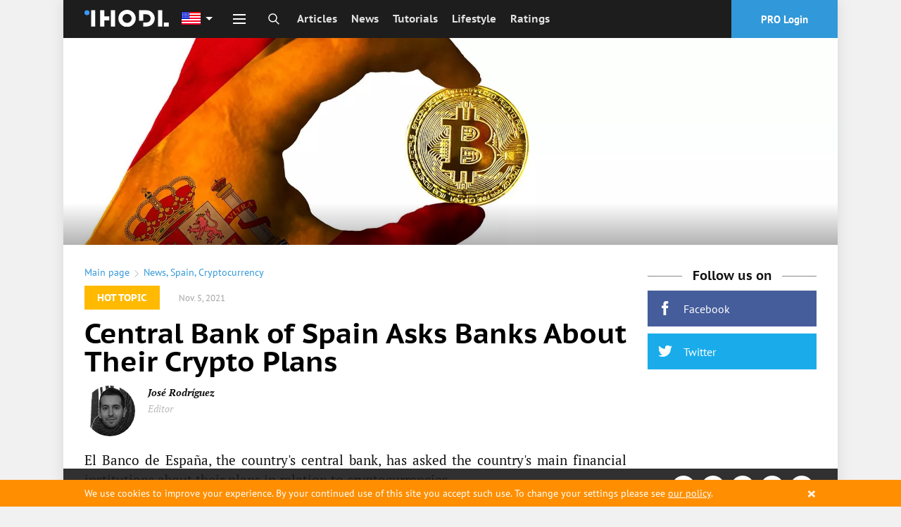

--- FILE ---
content_type: text/html; charset=utf-8
request_url: https://www.google.com/recaptcha/api2/aframe
body_size: 266
content:
<!DOCTYPE HTML><html><head><meta http-equiv="content-type" content="text/html; charset=UTF-8"></head><body><script nonce="unO8X6OCD7p9g3I2LIsS8w">/** Anti-fraud and anti-abuse applications only. See google.com/recaptcha */ try{var clients={'sodar':'https://pagead2.googlesyndication.com/pagead/sodar?'};window.addEventListener("message",function(a){try{if(a.source===window.parent){var b=JSON.parse(a.data);var c=clients[b['id']];if(c){var d=document.createElement('img');d.src=c+b['params']+'&rc='+(localStorage.getItem("rc::a")?sessionStorage.getItem("rc::b"):"");window.document.body.appendChild(d);sessionStorage.setItem("rc::e",parseInt(sessionStorage.getItem("rc::e")||0)+1);localStorage.setItem("rc::h",'1768898620509');}}}catch(b){}});window.parent.postMessage("_grecaptcha_ready", "*");}catch(b){}</script></body></html>

--- FILE ---
content_type: application/javascript
request_url: https://ihodl.com/static/js/modules/requirements.js?n=4.66.8
body_size: 218820
content:
var requirements=webpackJsonp_name_([9],[function(t,e,n){n(265),n(591),t.exports=n(592)},,,,,,,,,,,,,,,,,,,,,,,,,,,,,,,,,,,,,,,,,,,,,,,,,,,,,,,,,,,,,,,,,,,,,,,,,,,,,,,,,,,,,,,,,,,,,,,,,,,,,,,,,,,,,,,,,,,,,,,,,,,,,,,,,,,,,,,,,,,,,,,,,,,,,,,,,,,,,,,,,,,,,,,,,,,,,,,,,,,,,,,,,,,,,,,,,,,,,,,,,,,,,,,,,,,,,,,,,,,,,,,,,,,,,,,,,,,,,,,,,,,,,,,,,,,,,,,,,,,,,,,,,function(t,e,n){(function(t){"use strict";function e(t,e,n){t[e]||Object[r](t,e,{writable:!0,configurable:!0,value:n})}if(n(266),n(587),n(588),t._babelPolyfill)throw new Error("only one instance of babel-polyfill is allowed");t._babelPolyfill=!0;var r="defineProperty";e(String.prototype,"padLeft","".padStart),e(String.prototype,"padRight","".padEnd),"pop,reverse,shift,keys,values,entries,indexOf,every,some,forEach,map,filter,find,findIndex,includes,join,slice,concat,push,splice,unshift,sort,lastIndexOf,reduce,reduceRight,copyWithin,fill".split(",").forEach(function(t){[][t]&&e(Array,t,Function.call.bind([][t]))})}).call(e,function(){return this}())},function(t,e,n){"use strict";n(267),n(315),n(316),n(317),n(318),n(320),n(323),n(324),n(325),n(326),n(327),n(328),n(329),n(330),n(331),n(333),n(335),n(337),n(339),n(342),n(343),n(344),n(348),n(350),n(352),n(355),n(356),n(357),n(358),n(360),n(361),n(362),n(363),n(364),n(365),n(366),n(368),n(369),n(370),n(372),n(373),n(374),n(376),n(378),n(379),n(380),n(381),n(382),n(383),n(384),n(385),n(386),n(387),n(388),n(389),n(390),n(395),n(396),n(400),n(401),n(402),n(403),n(405),n(406),n(407),n(408),n(409),n(410),n(411),n(412),n(413),n(414),n(415),n(416),n(417),n(418),n(419),n(421),n(422),n(424),n(425),n(431),n(432),n(434),n(435),n(436),n(440),n(441),n(442),n(443),n(444),n(446),n(447),n(448),n(449),n(452),n(454),n(455),n(456),n(458),n(460),n(462),n(463),n(464),n(466),n(467),n(468),n(469),n(480),n(484),n(485),n(487),n(488),n(492),n(493),n(495),n(496),n(497),n(498),n(499),n(500),n(501),n(502),n(503),n(504),n(505),n(506),n(507),n(508),n(509),n(510),n(511),n(512),n(513),n(515),n(516),n(517),n(518),n(519),n(521),n(522),n(523),n(525),n(526),n(527),n(528),n(529),n(530),n(531),n(532),n(534),n(535),n(537),n(538),n(539),n(540),n(543),n(544),n(546),n(547),n(548),n(549),n(551),n(552),n(553),n(554),n(555),n(556),n(557),n(558),n(559),n(560),n(562),n(563),n(564),n(565),n(566),n(567),n(568),n(569),n(570),n(571),n(572),n(574),n(575),n(576),n(577),n(578),n(579),n(580),n(581),n(582),n(583),n(584),n(585),n(586),t.exports=n(273)},function(t,e,n){"use strict";var r="function"==typeof Symbol&&"symbol"==typeof Symbol.iterator?function(t){return typeof t}:function(t){return t&&"function"==typeof Symbol&&t.constructor===Symbol&&t!==Symbol.prototype?"symbol":typeof t},i=n(268),o=n(269),s=n(270),a=n(272),u=n(282),c=n(286).KEY,l=n(271),f=n(287),d=n(289),h=n(283),p=n(290),v=n(291),g=n(292),m=n(293),y=n(308),S=n(276),b=n(277),w=n(296),x=n(280),k=n(281),O=n(309),T=n(312),_=n(314),M=n(275),D=n(294),C=_.f,E=M.f,P=T.f,A=i.Symbol,F=i.JSON,N=F&&F.stringify,W="prototype",I=p("_hidden"),j=p("toPrimitive"),L={}.propertyIsEnumerable,R=f("symbol-registry"),z=f("symbols"),Y=f("op-symbols"),H=Object[W],B="function"==typeof A,J=i.QObject,V=!J||!J[W]||!J[W].findChild,G=s&&l(function(){return 7!=O(E({},"a",{get:function(){return E(this,"a",{value:7}).a}})).a})?function(t,e,n){var r=C(H,e);r&&delete H[e],E(t,e,n),r&&t!==H&&E(H,e,r)}:E,U=function(t){var e=z[t]=O(A[W]);return e._k=t,e},q=B&&"symbol"==r(A.iterator)?function(t){return"symbol"==("undefined"==typeof t?"undefined":r(t))}:function(t){return t instanceof A},X=function(t,e,n){return t===H&&X(Y,e,n),S(t),e=x(e,!0),S(n),o(z,e)?(n.enumerable?(o(t,I)&&t[I][e]&&(t[I][e]=!1),n=O(n,{enumerable:k(0,!1)})):(o(t,I)||E(t,I,k(1,{})),t[I][e]=!0),G(t,e,n)):E(t,e,n)},K=function(t,e){S(t);for(var n,r=m(e=w(e)),i=0,o=r.length;o>i;)X(t,n=r[i++],e[n]);return t},$=function(t,e){return void 0===e?O(t):K(O(t),e)},Q=function(t){var e=L.call(this,t=x(t,!0));return!(this===H&&o(z,t)&&!o(Y,t))&&(!(e||!o(this,t)||!o(z,t)||o(this,I)&&this[I][t])||e)},Z=function(t,e){if(t=w(t),e=x(e,!0),t!==H||!o(z,e)||o(Y,e)){var n=C(t,e);return!n||!o(z,e)||o(t,I)&&t[I][e]||(n.enumerable=!0),n}},tt=function(t){for(var e,n=P(w(t)),r=[],i=0;n.length>i;)o(z,e=n[i++])||e==I||e==c||r.push(e);return r},et=function(t){for(var e,n=t===H,r=P(n?Y:w(t)),i=[],s=0;r.length>s;)!o(z,e=r[s++])||n&&!o(H,e)||i.push(z[e]);return i};B||(A=function(){if(this instanceof A)throw TypeError("Symbol is not a constructor!");var t=h(arguments.length>0?arguments[0]:void 0),e=function e(n){this===H&&e.call(Y,n),o(this,I)&&o(this[I],t)&&(this[I][t]=!1),G(this,t,k(1,n))};return s&&V&&G(H,t,{configurable:!0,set:e}),U(t)},u(A[W],"toString",function(){return this._k}),_.f=Z,M.f=X,n(313).f=T.f=tt,n(307).f=Q,n(306).f=et,s&&!n(288)&&u(H,"propertyIsEnumerable",Q,!0),v.f=function(t){return U(p(t))}),a(a.G+a.W+a.F*!B,{Symbol:A});for(var nt="hasInstance,isConcatSpreadable,iterator,match,replace,search,species,split,toPrimitive,toStringTag,unscopables".split(","),rt=0;nt.length>rt;)p(nt[rt++]);for(var it=D(p.store),ot=0;it.length>ot;)g(it[ot++]);a(a.S+a.F*!B,"Symbol",{for:function(t){return o(R,t+="")?R[t]:R[t]=A(t)},keyFor:function(t){if(!q(t))throw TypeError(t+" is not a symbol!");for(var e in R)if(R[e]===t)return e},useSetter:function(){V=!0},useSimple:function(){V=!1}}),a(a.S+a.F*!B,"Object",{create:$,defineProperty:X,defineProperties:K,getOwnPropertyDescriptor:Z,getOwnPropertyNames:tt,getOwnPropertySymbols:et}),F&&a(a.S+a.F*(!B||l(function(){var t=A();return"[null]"!=N([t])||"{}"!=N({a:t})||"{}"!=N(Object(t))})),"JSON",{stringify:function(t){for(var e,n,r=[t],i=1;arguments.length>i;)r.push(arguments[i++]);if(n=e=r[1],(b(e)||void 0!==t)&&!q(t))return y(e)||(e=function(t,e){if("function"==typeof n&&(e=n.call(this,t,e)),!q(e))return e}),r[1]=e,N.apply(F,r)}}),A[W][j]||n(274)(A[W],j,A[W].valueOf),d(A,"Symbol"),d(Math,"Math",!0),d(i.JSON,"JSON",!0)},function(t,e){"use strict";var n=t.exports="undefined"!=typeof window&&window.Math==Math?window:"undefined"!=typeof self&&self.Math==Math?self:Function("return this")();"number"==typeof __g&&(__g=n)},function(t,e){"use strict";var n={}.hasOwnProperty;t.exports=function(t,e){return n.call(t,e)}},function(t,e,n){"use strict";t.exports=!n(271)(function(){return 7!=Object.defineProperty({},"a",{get:function(){return 7}}).a})},function(t,e){"use strict";t.exports=function(t){try{return!!t()}catch(t){return!0}}},function(t,e,n){"use strict";var r=n(268),i=n(273),o=n(274),s=n(282),a=n(284),u="prototype",c=function t(e,n,c){var l,f,d,h,p=e&t.F,v=e&t.G,g=e&t.S,m=e&t.P,y=e&t.B,S=v?r:g?r[n]||(r[n]={}):(r[n]||{})[u],b=v?i:i[n]||(i[n]={}),w=b[u]||(b[u]={});v&&(c=n);for(l in c)f=!p&&S&&void 0!==S[l],d=(f?S:c)[l],h=y&&f?a(d,r):m&&"function"==typeof d?a(Function.call,d):d,S&&s(S,l,d,e&t.U),b[l]!=d&&o(b,l,h),m&&w[l]!=d&&(w[l]=d)};r.core=i,c.F=1,c.G=2,c.S=4,c.P=8,c.B=16,c.W=32,c.U=64,c.R=128,t.exports=c},function(t,e){"use strict";var n=t.exports={version:"2.5.7"};"number"==typeof __e&&(__e=n)},function(t,e,n){"use strict";var r=n(275),i=n(281);t.exports=n(270)?function(t,e,n){return r.f(t,e,i(1,n))}:function(t,e,n){return t[e]=n,t}},function(t,e,n){"use strict";var r=n(276),i=n(278),o=n(280),s=Object.defineProperty;e.f=n(270)?Object.defineProperty:function(t,e,n){if(r(t),e=o(e,!0),r(n),i)try{return s(t,e,n)}catch(t){}if("get"in n||"set"in n)throw TypeError("Accessors not supported!");return"value"in n&&(t[e]=n.value),t}},function(t,e,n){"use strict";var r=n(277);t.exports=function(t){if(!r(t))throw TypeError(t+" is not an object!");return t}},function(t,e){"use strict";var n="function"==typeof Symbol&&"symbol"==typeof Symbol.iterator?function(t){return typeof t}:function(t){return t&&"function"==typeof Symbol&&t.constructor===Symbol&&t!==Symbol.prototype?"symbol":typeof t};t.exports=function(t){return"object"===("undefined"==typeof t?"undefined":n(t))?null!==t:"function"==typeof t}},function(t,e,n){"use strict";t.exports=!n(270)&&!n(271)(function(){return 7!=Object.defineProperty(n(279)("div"),"a",{get:function(){return 7}}).a})},function(t,e,n){"use strict";var r=n(277),i=n(268).document,o=r(i)&&r(i.createElement);t.exports=function(t){return o?i.createElement(t):{}}},function(t,e,n){"use strict";var r=n(277);t.exports=function(t,e){if(!r(t))return t;var n,i;if(e&&"function"==typeof(n=t.toString)&&!r(i=n.call(t)))return i;if("function"==typeof(n=t.valueOf)&&!r(i=n.call(t)))return i;if(!e&&"function"==typeof(n=t.toString)&&!r(i=n.call(t)))return i;throw TypeError("Can't convert object to primitive value")}},function(t,e){"use strict";t.exports=function(t,e){return{enumerable:!(1&t),configurable:!(2&t),writable:!(4&t),value:e}}},function(t,e,n){"use strict";var r=n(268),i=n(274),o=n(269),s=n(283)("src"),a="toString",u=Function[a],c=(""+u).split(a);n(273).inspectSource=function(t){return u.call(t)},(t.exports=function(t,e,n,a){var u="function"==typeof n;u&&(o(n,"name")||i(n,"name",e)),t[e]!==n&&(u&&(o(n,s)||i(n,s,t[e]?""+t[e]:c.join(String(e)))),t===r?t[e]=n:a?t[e]?t[e]=n:i(t,e,n):(delete t[e],i(t,e,n)))})(Function.prototype,a,function(){return"function"==typeof this&&this[s]||u.call(this)})},function(t,e){"use strict";var n=0,r=Math.random();t.exports=function(t){return"Symbol(".concat(void 0===t?"":t,")_",(++n+r).toString(36))}},function(t,e,n){"use strict";var r=n(285);t.exports=function(t,e,n){if(r(t),void 0===e)return t;switch(n){case 1:return function(n){return t.call(e,n)};case 2:return function(n,r){return t.call(e,n,r)};case 3:return function(n,r,i){return t.call(e,n,r,i)}}return function(){return t.apply(e,arguments)}}},function(t,e){"use strict";t.exports=function(t){if("function"!=typeof t)throw TypeError(t+" is not a function!");return t}},function(t,e,n){"use strict";var r="function"==typeof Symbol&&"symbol"==typeof Symbol.iterator?function(t){return typeof t}:function(t){return t&&"function"==typeof Symbol&&t.constructor===Symbol&&t!==Symbol.prototype?"symbol":typeof t},i=n(283)("meta"),o=n(277),s=n(269),a=n(275).f,u=0,c=Object.isExtensible||function(){return!0},l=!n(271)(function(){return c(Object.preventExtensions({}))}),f=function(t){a(t,i,{value:{i:"O"+ ++u,w:{}}})},d=function(t,e){if(!o(t))return"symbol"==("undefined"==typeof t?"undefined":r(t))?t:("string"==typeof t?"S":"P")+t;if(!s(t,i)){if(!c(t))return"F";if(!e)return"E";f(t)}return t[i].i},h=function(t,e){if(!s(t,i)){if(!c(t))return!0;if(!e)return!1;f(t)}return t[i].w},p=function(t){return l&&v.NEED&&c(t)&&!s(t,i)&&f(t),t},v=t.exports={KEY:i,NEED:!1,fastKey:d,getWeak:h,onFreeze:p}},function(t,e,n){"use strict";var r=n(273),i=n(268),o="__core-js_shared__",s=i[o]||(i[o]={});(t.exports=function(t,e){return s[t]||(s[t]=void 0!==e?e:{})})("versions",[]).push({version:r.version,mode:n(288)?"pure":"global",copyright:"© 2018 Denis Pushkarev (zloirock.ru)"})},function(t,e){"use strict";t.exports=!1},function(t,e,n){"use strict";var r=n(275).f,i=n(269),o=n(290)("toStringTag");t.exports=function(t,e,n){t&&!i(t=n?t:t.prototype,o)&&r(t,o,{configurable:!0,value:e})}},function(t,e,n){"use strict";var r=n(287)("wks"),i=n(283),o=n(268).Symbol,s="function"==typeof o,a=t.exports=function(t){return r[t]||(r[t]=s&&o[t]||(s?o:i)("Symbol."+t))};a.store=r},function(t,e,n){"use strict";e.f=n(290)},function(t,e,n){"use strict";var r=n(268),i=n(273),o=n(288),s=n(291),a=n(275).f;t.exports=function(t){var e=i.Symbol||(i.Symbol=o?{}:r.Symbol||{});"_"==t.charAt(0)||t in e||a(e,t,{value:s.f(t)})}},function(t,e,n){"use strict";var r=n(294),i=n(306),o=n(307);t.exports=function(t){var e=r(t),n=i.f;if(n)for(var s,a=n(t),u=o.f,c=0;a.length>c;)u.call(t,s=a[c++])&&e.push(s);return e}},function(t,e,n){"use strict";var r=n(295),i=n(305);t.exports=Object.keys||function(t){return r(t,i)}},function(t,e,n){"use strict";var r=n(269),i=n(296),o=n(300)(!1),s=n(304)("IE_PROTO");t.exports=function(t,e){var n,a=i(t),u=0,c=[];for(n in a)n!=s&&r(a,n)&&c.push(n);for(;e.length>u;)r(a,n=e[u++])&&(~o(c,n)||c.push(n));return c}},function(t,e,n){"use strict";var r=n(297),i=n(299);t.exports=function(t){return r(i(t))}},function(t,e,n){"use strict";var r=n(298);t.exports=Object("z").propertyIsEnumerable(0)?Object:function(t){return"String"==r(t)?t.split(""):Object(t)}},function(t,e){"use strict";var n={}.toString;t.exports=function(t){return n.call(t).slice(8,-1)}},function(t,e){"use strict";t.exports=function(t){if(void 0==t)throw TypeError("Can't call method on  "+t);return t}},function(t,e,n){"use strict";var r=n(296),i=n(301),o=n(303);t.exports=function(t){return function(e,n,s){var a,u=r(e),c=i(u.length),l=o(s,c);if(t&&n!=n){for(;c>l;)if(a=u[l++],a!=a)return!0}else for(;c>l;l++)if((t||l in u)&&u[l]===n)return t||l||0;return!t&&-1}}},function(t,e,n){"use strict";var r=n(302),i=Math.min;t.exports=function(t){return t>0?i(r(t),9007199254740991):0}},function(t,e){"use strict";var n=Math.ceil,r=Math.floor;t.exports=function(t){return isNaN(t=+t)?0:(t>0?r:n)(t)}},function(t,e,n){"use strict";var r=n(302),i=Math.max,o=Math.min;t.exports=function(t,e){return t=r(t),t<0?i(t+e,0):o(t,e)}},function(t,e,n){"use strict";var r=n(287)("keys"),i=n(283);t.exports=function(t){return r[t]||(r[t]=i(t))}},function(t,e){"use strict";t.exports="constructor,hasOwnProperty,isPrototypeOf,propertyIsEnumerable,toLocaleString,toString,valueOf".split(",")},function(t,e){"use strict";e.f=Object.getOwnPropertySymbols},function(t,e){"use strict";e.f={}.propertyIsEnumerable},function(t,e,n){"use strict";var r=n(298);t.exports=Array.isArray||function(t){return"Array"==r(t)}},function(t,e,n){"use strict";var r=n(276),i=n(310),o=n(305),s=n(304)("IE_PROTO"),a=function(){},u="prototype",c=function(){var t,e=n(279)("iframe"),r=o.length,i="<",s=">";for(e.style.display="none",n(311).appendChild(e),e.src="javascript:",t=e.contentWindow.document,t.open(),t.write(i+"script"+s+"document.F=Object"+i+"/script"+s),t.close(),c=t.F;r--;)delete c[u][o[r]];return c()};t.exports=Object.create||function(t,e){var n;return null!==t?(a[u]=r(t),n=new a,a[u]=null,n[s]=t):n=c(),void 0===e?n:i(n,e)}},function(t,e,n){"use strict";var r=n(275),i=n(276),o=n(294);t.exports=n(270)?Object.defineProperties:function(t,e){i(t);for(var n,s=o(e),a=s.length,u=0;a>u;)r.f(t,n=s[u++],e[n]);return t}},function(t,e,n){"use strict";var r=n(268).document;t.exports=r&&r.documentElement},function(t,e,n){"use strict";var r="function"==typeof Symbol&&"symbol"==typeof Symbol.iterator?function(t){return typeof t}:function(t){return t&&"function"==typeof Symbol&&t.constructor===Symbol&&t!==Symbol.prototype?"symbol":typeof t},i=n(296),o=n(313).f,s={}.toString,a="object"==("undefined"==typeof window?"undefined":r(window))&&window&&Object.getOwnPropertyNames?Object.getOwnPropertyNames(window):[],u=function(t){try{return o(t)}catch(t){return a.slice()}};t.exports.f=function(t){return a&&"[object Window]"==s.call(t)?u(t):o(i(t))}},function(t,e,n){"use strict";var r=n(295),i=n(305).concat("length","prototype");e.f=Object.getOwnPropertyNames||function(t){return r(t,i)}},function(t,e,n){"use strict";var r=n(307),i=n(281),o=n(296),s=n(280),a=n(269),u=n(278),c=Object.getOwnPropertyDescriptor;e.f=n(270)?c:function(t,e){if(t=o(t),e=s(e,!0),u)try{return c(t,e)}catch(t){}if(a(t,e))return i(!r.f.call(t,e),t[e])}},function(t,e,n){"use strict";var r=n(272);r(r.S,"Object",{create:n(309)})},function(t,e,n){"use strict";var r=n(272);r(r.S+r.F*!n(270),"Object",{defineProperty:n(275).f})},function(t,e,n){"use strict";var r=n(272);r(r.S+r.F*!n(270),"Object",{defineProperties:n(310)})},function(t,e,n){"use strict";var r=n(296),i=n(314).f;n(319)("getOwnPropertyDescriptor",function(){return function(t,e){return i(r(t),e)}})},function(t,e,n){"use strict";var r=n(272),i=n(273),o=n(271);t.exports=function(t,e){var n=(i.Object||{})[t]||Object[t],s={};s[t]=e(n),r(r.S+r.F*o(function(){n(1)}),"Object",s)}},function(t,e,n){"use strict";var r=n(321),i=n(322);n(319)("getPrototypeOf",function(){return function(t){return i(r(t))}})},function(t,e,n){"use strict";var r=n(299);t.exports=function(t){return Object(r(t))}},function(t,e,n){"use strict";var r=n(269),i=n(321),o=n(304)("IE_PROTO"),s=Object.prototype;t.exports=Object.getPrototypeOf||function(t){return t=i(t),r(t,o)?t[o]:"function"==typeof t.constructor&&t instanceof t.constructor?t.constructor.prototype:t instanceof Object?s:null}},function(t,e,n){"use strict";var r=n(321),i=n(294);n(319)("keys",function(){return function(t){return i(r(t))}})},function(t,e,n){"use strict";n(319)("getOwnPropertyNames",function(){return n(312).f})},function(t,e,n){"use strict";var r=n(277),i=n(286).onFreeze;n(319)("freeze",function(t){return function(e){return t&&r(e)?t(i(e)):e}})},function(t,e,n){"use strict";var r=n(277),i=n(286).onFreeze;n(319)("seal",function(t){return function(e){return t&&r(e)?t(i(e)):e}})},function(t,e,n){"use strict";var r=n(277),i=n(286).onFreeze;n(319)("preventExtensions",function(t){return function(e){return t&&r(e)?t(i(e)):e}})},function(t,e,n){"use strict";var r=n(277);n(319)("isFrozen",function(t){return function(e){return!r(e)||!!t&&t(e)}})},function(t,e,n){"use strict";var r=n(277);n(319)("isSealed",function(t){return function(e){return!r(e)||!!t&&t(e)}})},function(t,e,n){"use strict";var r=n(277);n(319)("isExtensible",function(t){return function(e){return!!r(e)&&(!t||t(e))}})},function(t,e,n){"use strict";var r=n(272);r(r.S+r.F,"Object",{assign:n(332)})},function(t,e,n){"use strict";var r=n(294),i=n(306),o=n(307),s=n(321),a=n(297),u=Object.assign;t.exports=!u||n(271)(function(){var t={},e={},n=Symbol(),r="abcdefghijklmnopqrst";return t[n]=7,r.split("").forEach(function(t){e[t]=t}),7!=u({},t)[n]||Object.keys(u({},e)).join("")!=r})?function(t,e){for(var n=s(t),u=arguments.length,c=1,l=i.f,f=o.f;u>c;)for(var d,h=a(arguments[c++]),p=l?r(h).concat(l(h)):r(h),v=p.length,g=0;v>g;)f.call(h,d=p[g++])&&(n[d]=h[d]);return n}:u},function(t,e,n){"use strict";var r=n(272);r(r.S,"Object",{is:n(334)})},function(t,e){"use strict";t.exports=Object.is||function(t,e){return t===e?0!==t||1/t===1/e:t!=t&&e!=e}},function(t,e,n){"use strict";var r=n(272);r(r.S,"Object",{setPrototypeOf:n(336).set})},function(t,e,n){"use strict";var r=n(277),i=n(276),o=function(t,e){if(i(t),!r(e)&&null!==e)throw TypeError(e+": can't set as prototype!")};t.exports={set:Object.setPrototypeOf||("__proto__"in{}?function(t,e,r){try{r=n(284)(Function.call,n(314).f(Object.prototype,"__proto__").set,2),r(t,[]),e=!(t instanceof Array)}catch(t){e=!0}return function(t,n){return o(t,n),e?t.__proto__=n:r(t,n),t}}({},!1):void 0),check:o}},function(t,e,n){"use strict";var r=n(338),i={};i[n(290)("toStringTag")]="z",i+""!="[object z]"&&n(282)(Object.prototype,"toString",function(){return"[object "+r(this)+"]"},!0)},function(t,e,n){"use strict";var r=n(298),i=n(290)("toStringTag"),o="Arguments"==r(function(){return arguments}()),s=function(t,e){try{return t[e]}catch(t){}};t.exports=function(t){var e,n,a;return void 0===t?"Undefined":null===t?"Null":"string"==typeof(n=s(e=Object(t),i))?n:o?r(e):"Object"==(a=r(e))&&"function"==typeof e.callee?"Arguments":a}},function(t,e,n){"use strict";var r=n(272);r(r.P,"Function",{bind:n(340)})},function(t,e,n){"use strict";var r=n(285),i=n(277),o=n(341),s=[].slice,a={},u=function(t,e,n){if(!(e in a)){for(var r=[],i=0;i<e;i++)r[i]="a["+i+"]";a[e]=Function("F,a","return new F("+r.join(",")+")")}return a[e](t,n)};t.exports=Function.bind||function(t){var e=r(this),n=s.call(arguments,1),a=function r(){var i=n.concat(s.call(arguments));return this instanceof r?u(e,i.length,i):o(e,i,t)};return i(e.prototype)&&(a.prototype=e.prototype),a}},function(t,e){"use strict";t.exports=function(t,e,n){var r=void 0===n;switch(e.length){case 0:return r?t():t.call(n);case 1:return r?t(e[0]):t.call(n,e[0]);case 2:return r?t(e[0],e[1]):t.call(n,e[0],e[1]);case 3:return r?t(e[0],e[1],e[2]):t.call(n,e[0],e[1],e[2]);case 4:return r?t(e[0],e[1],e[2],e[3]):t.call(n,e[0],e[1],e[2],e[3])}return t.apply(n,e)}},function(t,e,n){"use strict";var r=n(275).f,i=Function.prototype,o=/^\s*function ([^ (]*)/,s="name";s in i||n(270)&&r(i,s,{configurable:!0,get:function(){try{return(""+this).match(o)[1]}catch(t){return""}}})},function(t,e,n){"use strict";var r=n(277),i=n(322),o=n(290)("hasInstance"),s=Function.prototype;o in s||n(275).f(s,o,{value:function(t){if("function"!=typeof this||!r(t))return!1;if(!r(this.prototype))return t instanceof this;for(;t=i(t);)if(this.prototype===t)return!0;return!1}})},function(t,e,n){"use strict";var r=n(272),i=n(345);r(r.G+r.F*(parseInt!=i),{parseInt:i})},function(t,e,n){"use strict";var r=n(268).parseInt,i=n(346).trim,o=n(347),s=/^[-+]?0[xX]/;t.exports=8!==r(o+"08")||22!==r(o+"0x16")?function(t,e){var n=i(String(t),3);return r(n,e>>>0||(s.test(n)?16:10))}:r},function(t,e,n){"use strict";var r=n(272),i=n(299),o=n(271),s=n(347),a="["+s+"]",u="​",c=RegExp("^"+a+a+"*"),l=RegExp(a+a+"*$"),f=function(t,e,n){var i={},a=o(function(){return!!s[t]()||u[t]()!=u}),c=i[t]=a?e(d):s[t];n&&(i[n]=c),r(r.P+r.F*a,"String",i)},d=f.trim=function(t,e){return t=String(i(t)),1&e&&(t=t.replace(c,"")),2&e&&(t=t.replace(l,"")),t};t.exports=f},function(t,e){"use strict";t.exports="\t\n\v\f\r   ᠎             　\u2028\u2029\ufeff"},function(t,e,n){"use strict";var r=n(272),i=n(349);r(r.G+r.F*(parseFloat!=i),{parseFloat:i})},function(t,e,n){"use strict";var r=n(268).parseFloat,i=n(346).trim;t.exports=1/r(n(347)+"-0")!==-(1/0)?function(t){var e=i(String(t),3),n=r(e);return 0===n&&"-"==e.charAt(0)?-0:n}:r},function(t,e,n){"use strict";var r=n(268),i=n(269),o=n(298),s=n(351),a=n(280),u=n(271),c=n(313).f,l=n(314).f,f=n(275).f,d=n(346).trim,h="Number",p=r[h],v=p,g=p.prototype,m=o(n(309)(g))==h,y="trim"in String.prototype,S=function(t){var e=a(t,!1);if("string"==typeof e&&e.length>2){e=y?e.trim():d(e,3);var n,r,i,o=e.charCodeAt(0);if(43===o||45===o){if(n=e.charCodeAt(2),88===n||120===n)return NaN}else if(48===o){switch(e.charCodeAt(1)){case 66:case 98:r=2,i=49;break;case 79:case 111:r=8,i=55;break;default:return+e}for(var s,u=e.slice(2),c=0,l=u.length;c<l;c++)if(s=u.charCodeAt(c),s<48||s>i)return NaN;return parseInt(u,r)}}return+e};if(!p(" 0o1")||!p("0b1")||p("+0x1")){p=function(t){var e=arguments.length<1?0:t,n=this;return n instanceof p&&(m?u(function(){g.valueOf.call(n)}):o(n)!=h)?s(new v(S(e)),n,p):S(e)};for(var b,w=n(270)?c(v):"MAX_VALUE,MIN_VALUE,NaN,NEGATIVE_INFINITY,POSITIVE_INFINITY,EPSILON,isFinite,isInteger,isNaN,isSafeInteger,MAX_SAFE_INTEGER,MIN_SAFE_INTEGER,parseFloat,parseInt,isInteger".split(","),x=0;w.length>x;x++)i(v,b=w[x])&&!i(p,b)&&f(p,b,l(v,b));p.prototype=g,g.constructor=p,n(282)(r,h,p)}},function(t,e,n){"use strict";var r=n(277),i=n(336).set;t.exports=function(t,e,n){var o,s=e.constructor;return s!==n&&"function"==typeof s&&(o=s.prototype)!==n.prototype&&r(o)&&i&&i(t,o),t}},function(t,e,n){"use strict";var r=n(272),i=n(302),o=n(353),s=n(354),a=1..toFixed,u=Math.floor,c=[0,0,0,0,0,0],l="Number.toFixed: incorrect invocation!",f="0",d=function(t,e){for(var n=-1,r=e;++n<6;)r+=t*c[n],c[n]=r%1e7,r=u(r/1e7)},h=function(t){for(var e=6,n=0;--e>=0;)n+=c[e],c[e]=u(n/t),n=n%t*1e7},p=function(){for(var t=6,e="";--t>=0;)if(""!==e||0===t||0!==c[t]){var n=String(c[t]);e=""===e?n:e+s.call(f,7-n.length)+n}return e},v=function t(e,n,r){return 0===n?r:n%2===1?t(e,n-1,r*e):t(e*e,n/2,r)},g=function(t){for(var e=0,n=t;n>=4096;)e+=12,n/=4096;for(;n>=2;)e+=1,n/=2;return e};r(r.P+r.F*(!!a&&("0.000"!==8e-5.toFixed(3)||"1"!==.9.toFixed(0)||"1.25"!==1.255.toFixed(2)||"1000000000000000128"!==(0xde0b6b3a7640080).toFixed(0))||!n(271)(function(){a.call({})})),"Number",{toFixed:function(t){var e,n,r,a,u=o(this,l),c=i(t),m="",y=f;if(c<0||c>20)throw RangeError(l);if(u!=u)return"NaN";if(u<=-1e21||u>=1e21)return String(u);if(u<0&&(m="-",u=-u),u>1e-21)if(e=g(u*v(2,69,1))-69,n=e<0?u*v(2,-e,1):u/v(2,e,1),n*=4503599627370496,e=52-e,e>0){for(d(0,n),r=c;r>=7;)d(1e7,0),r-=7;for(d(v(10,r,1),0),r=e-1;r>=23;)h(1<<23),r-=23;h(1<<r),d(1,1),h(2),y=p()}else d(0,n),d(1<<-e,0),y=p()+s.call(f,c);return c>0?(a=y.length,y=m+(a<=c?"0."+s.call(f,c-a)+y:y.slice(0,a-c)+"."+y.slice(a-c))):y=m+y,y}})},function(t,e,n){"use strict";var r=n(298);t.exports=function(t,e){if("number"!=typeof t&&"Number"!=r(t))throw TypeError(e);return+t}},function(t,e,n){"use strict";var r=n(302),i=n(299);t.exports=function(t){var e=String(i(this)),n="",o=r(t);if(o<0||o==1/0)throw RangeError("Count can't be negative");for(;o>0;(o>>>=1)&&(e+=e))1&o&&(n+=e);return n}},function(t,e,n){"use strict";var r=n(272),i=n(271),o=n(353),s=1..toPrecision;r(r.P+r.F*(i(function(){return"1"!==s.call(1,void 0)})||!i(function(){s.call({})})),"Number",{toPrecision:function(t){var e=o(this,"Number#toPrecision: incorrect invocation!");return void 0===t?s.call(e):s.call(e,t)}})},function(t,e,n){"use strict";var r=n(272);r(r.S,"Number",{EPSILON:Math.pow(2,-52)})},function(t,e,n){"use strict";var r=n(272),i=n(268).isFinite;r(r.S,"Number",{isFinite:function(t){return"number"==typeof t&&i(t)}})},function(t,e,n){"use strict";var r=n(272);r(r.S,"Number",{isInteger:n(359)})},function(t,e,n){"use strict";var r=n(277),i=Math.floor;t.exports=function(t){return!r(t)&&isFinite(t)&&i(t)===t}},function(t,e,n){"use strict";var r=n(272);r(r.S,"Number",{isNaN:function(t){return t!=t}})},function(t,e,n){"use strict";var r=n(272),i=n(359),o=Math.abs;r(r.S,"Number",{isSafeInteger:function(t){return i(t)&&o(t)<=9007199254740991}})},function(t,e,n){"use strict";var r=n(272);r(r.S,"Number",{MAX_SAFE_INTEGER:9007199254740991})},function(t,e,n){"use strict";var r=n(272);r(r.S,"Number",{MIN_SAFE_INTEGER:-9007199254740991})},function(t,e,n){"use strict";var r=n(272),i=n(349);r(r.S+r.F*(Number.parseFloat!=i),"Number",{parseFloat:i})},function(t,e,n){"use strict";var r=n(272),i=n(345);r(r.S+r.F*(Number.parseInt!=i),"Number",{parseInt:i})},function(t,e,n){"use strict";var r=n(272),i=n(367),o=Math.sqrt,s=Math.acosh;r(r.S+r.F*!(s&&710==Math.floor(s(Number.MAX_VALUE))&&s(1/0)==1/0),"Math",{acosh:function(t){return(t=+t)<1?NaN:t>94906265.62425156?Math.log(t)+Math.LN2:i(t-1+o(t-1)*o(t+1))}})},function(t,e){"use strict";t.exports=Math.log1p||function(t){return(t=+t)>-1e-8&&t<1e-8?t-t*t/2:Math.log(1+t)}},function(t,e,n){"use strict";function r(t){return isFinite(t=+t)&&0!=t?t<0?-r(-t):Math.log(t+Math.sqrt(t*t+1)):t}var i=n(272),o=Math.asinh;i(i.S+i.F*!(o&&1/o(0)>0),"Math",{asinh:r})},function(t,e,n){"use strict";var r=n(272),i=Math.atanh;r(r.S+r.F*!(i&&1/i(-0)<0),"Math",{atanh:function(t){return 0==(t=+t)?t:Math.log((1+t)/(1-t))/2}})},function(t,e,n){"use strict";var r=n(272),i=n(371);r(r.S,"Math",{cbrt:function(t){return i(t=+t)*Math.pow(Math.abs(t),1/3)}})},function(t,e){"use strict";t.exports=Math.sign||function(t){return 0==(t=+t)||t!=t?t:t<0?-1:1}},function(t,e,n){"use strict";var r=n(272);r(r.S,"Math",{clz32:function(t){return(t>>>=0)?31-Math.floor(Math.log(t+.5)*Math.LOG2E):32}})},function(t,e,n){"use strict";var r=n(272),i=Math.exp;r(r.S,"Math",{cosh:function(t){return(i(t=+t)+i(-t))/2}})},function(t,e,n){"use strict";var r=n(272),i=n(375);r(r.S+r.F*(i!=Math.expm1),"Math",{expm1:i})},function(t,e){"use strict";var n=Math.expm1;t.exports=!n||n(10)>22025.465794806718||n(10)<22025.465794806718||n(-2e-17)!=-2e-17?function(t){return 0==(t=+t)?t:t>-1e-6&&t<1e-6?t+t*t/2:Math.exp(t)-1}:n},function(t,e,n){"use strict";var r=n(272);r(r.S,"Math",{fround:n(377)})},function(t,e,n){"use strict";var r=n(371),i=Math.pow,o=i(2,-52),s=i(2,-23),a=i(2,127)*(2-s),u=i(2,-126),c=function(t){return t+1/o-1/o};t.exports=Math.fround||function(t){var e,n,i=Math.abs(t),l=r(t);return i<u?l*c(i/u/s)*u*s:(e=(1+s/o)*i,n=e-(e-i),n>a||n!=n?l*(1/0):l*n)}},function(t,e,n){"use strict";var r=n(272),i=Math.abs;r(r.S,"Math",{hypot:function(t,e){for(var n,r,o=0,s=0,a=arguments.length,u=0;s<a;)n=i(arguments[s++]),u<n?(r=u/n,o=o*r*r+1,u=n):n>0?(r=n/u,o+=r*r):o+=n;return u===1/0?1/0:u*Math.sqrt(o)}})},function(t,e,n){"use strict";var r=n(272),i=Math.imul;r(r.S+r.F*n(271)(function(){return i(4294967295,5)!=-5||2!=i.length}),"Math",{imul:function(t,e){var n=65535,r=+t,i=+e,o=n&r,s=n&i;return 0|o*s+((n&r>>>16)*s+o*(n&i>>>16)<<16>>>0)}})},function(t,e,n){"use strict";var r=n(272);r(r.S,"Math",{log10:function(t){return Math.log(t)*Math.LOG10E}})},function(t,e,n){"use strict";var r=n(272);r(r.S,"Math",{log1p:n(367)})},function(t,e,n){"use strict";var r=n(272);r(r.S,"Math",{log2:function(t){return Math.log(t)/Math.LN2}})},function(t,e,n){"use strict";var r=n(272);r(r.S,"Math",{sign:n(371)})},function(t,e,n){"use strict";var r=n(272),i=n(375),o=Math.exp;r(r.S+r.F*n(271)(function(){return!Math.sinh(-2e-17)!=-2e-17}),"Math",{sinh:function(t){return Math.abs(t=+t)<1?(i(t)-i(-t))/2:(o(t-1)-o(-t-1))*(Math.E/2)}})},function(t,e,n){"use strict";var r=n(272),i=n(375),o=Math.exp;r(r.S,"Math",{tanh:function(t){var e=i(t=+t),n=i(-t);return e==1/0?1:n==1/0?-1:(e-n)/(o(t)+o(-t))}})},function(t,e,n){"use strict";var r=n(272);r(r.S,"Math",{trunc:function(t){return(t>0?Math.floor:Math.ceil)(t)}})},function(t,e,n){"use strict";var r=n(272),i=n(303),o=String.fromCharCode,s=String.fromCodePoint;r(r.S+r.F*(!!s&&1!=s.length),"String",{fromCodePoint:function(t){for(var e,n=[],r=arguments.length,s=0;r>s;){if(e=+arguments[s++],i(e,1114111)!==e)throw RangeError(e+" is not a valid code point");n.push(e<65536?o(e):o(((e-=65536)>>10)+55296,e%1024+56320))}return n.join("")}})},function(t,e,n){"use strict";var r=n(272),i=n(296),o=n(301);r(r.S,"String",{raw:function(t){for(var e=i(t.raw),n=o(e.length),r=arguments.length,s=[],a=0;n>a;)s.push(String(e[a++])),a<r&&s.push(String(arguments[a]));return s.join("")}})},function(t,e,n){"use strict";n(346)("trim",function(t){return function(){return t(this,3)}})},function(t,e,n){"use strict";var r=n(391)(!0);n(392)(String,"String",function(t){this._t=String(t),this._i=0},function(){var t,e=this._t,n=this._i;return n>=e.length?{value:void 0,done:!0}:(t=r(e,n),this._i+=t.length,{value:t,done:!1})})},function(t,e,n){"use strict";var r=n(302),i=n(299);t.exports=function(t){return function(e,n){var o,s,a=String(i(e)),u=r(n),c=a.length;return u<0||u>=c?t?"":void 0:(o=a.charCodeAt(u),o<55296||o>56319||u+1===c||(s=a.charCodeAt(u+1))<56320||s>57343?t?a.charAt(u):o:t?a.slice(u,u+2):(o-55296<<10)+(s-56320)+65536)}}},function(t,e,n){"use strict";var r=n(288),i=n(272),o=n(282),s=n(274),a=n(393),u=n(394),c=n(289),l=n(322),f=n(290)("iterator"),d=!([].keys&&"next"in[].keys()),h="@@iterator",p="keys",v="values",g=function(){return this};t.exports=function(t,e,n,m,y,S,b){u(n,e,m);var w,x,k,O=function(t){if(!d&&t in D)return D[t];switch(t){case p:return function(){return new n(this,t)};case v:return function(){return new n(this,t)}}return function(){return new n(this,t)}},T=e+" Iterator",_=y==v,M=!1,D=t.prototype,C=D[f]||D[h]||y&&D[y],E=C||O(y),P=y?_?O("entries"):E:void 0,A="Array"==e?D.entries||C:C;if(A&&(k=l(A.call(new t)),k!==Object.prototype&&k.next&&(c(k,T,!0),r||"function"==typeof k[f]||s(k,f,g))),_&&C&&C.name!==v&&(M=!0,E=function(){return C.call(this)}),r&&!b||!d&&!M&&D[f]||s(D,f,E),a[e]=E,a[T]=g,y)if(w={values:_?E:O(v),keys:S?E:O(p),entries:P},b)for(x in w)x in D||o(D,x,w[x]);else i(i.P+i.F*(d||M),e,w);return w}},function(t,e){"use strict";t.exports={}},function(t,e,n){"use strict";var r=n(309),i=n(281),o=n(289),s={};n(274)(s,n(290)("iterator"),function(){return this}),t.exports=function(t,e,n){t.prototype=r(s,{next:i(1,n)}),o(t,e+" Iterator")}},function(t,e,n){"use strict";var r=n(272),i=n(391)(!1);r(r.P,"String",{codePointAt:function(t){return i(this,t)}})},function(t,e,n){"use strict";var r=n(272),i=n(301),o=n(397),s="endsWith",a=""[s];r(r.P+r.F*n(399)(s),"String",{endsWith:function(t){var e=o(this,t,s),n=arguments.length>1?arguments[1]:void 0,r=i(e.length),u=void 0===n?r:Math.min(i(n),r),c=String(t);return a?a.call(e,c,u):e.slice(u-c.length,u)===c}})},function(t,e,n){"use strict";var r=n(398),i=n(299);t.exports=function(t,e,n){if(r(e))throw TypeError("String#"+n+" doesn't accept regex!");return String(i(t))}},function(t,e,n){"use strict";var r=n(277),i=n(298),o=n(290)("match");t.exports=function(t){var e;return r(t)&&(void 0!==(e=t[o])?!!e:"RegExp"==i(t))}},function(t,e,n){"use strict";var r=n(290)("match");
t.exports=function(t){var e=/./;try{"/./"[t](e)}catch(n){try{return e[r]=!1,!"/./"[t](e)}catch(t){}}return!0}},function(t,e,n){"use strict";var r=n(272),i=n(397),o="includes";r(r.P+r.F*n(399)(o),"String",{includes:function(t){return!!~i(this,t,o).indexOf(t,arguments.length>1?arguments[1]:void 0)}})},function(t,e,n){"use strict";var r=n(272);r(r.P,"String",{repeat:n(354)})},function(t,e,n){"use strict";var r=n(272),i=n(301),o=n(397),s="startsWith",a=""[s];r(r.P+r.F*n(399)(s),"String",{startsWith:function(t){var e=o(this,t,s),n=i(Math.min(arguments.length>1?arguments[1]:void 0,e.length)),r=String(t);return a?a.call(e,r,n):e.slice(n,n+r.length)===r}})},function(t,e,n){"use strict";n(404)("anchor",function(t){return function(e){return t(this,"a","name",e)}})},function(t,e,n){"use strict";var r=n(272),i=n(271),o=n(299),s=/"/g,a=function(t,e,n,r){var i=String(o(t)),a="<"+e;return""!==n&&(a+=" "+n+'="'+String(r).replace(s,"&quot;")+'"'),a+">"+i+"</"+e+">"};t.exports=function(t,e){var n={};n[t]=e(a),r(r.P+r.F*i(function(){var e=""[t]('"');return e!==e.toLowerCase()||e.split('"').length>3}),"String",n)}},function(t,e,n){"use strict";n(404)("big",function(t){return function(){return t(this,"big","","")}})},function(t,e,n){"use strict";n(404)("blink",function(t){return function(){return t(this,"blink","","")}})},function(t,e,n){"use strict";n(404)("bold",function(t){return function(){return t(this,"b","","")}})},function(t,e,n){"use strict";n(404)("fixed",function(t){return function(){return t(this,"tt","","")}})},function(t,e,n){"use strict";n(404)("fontcolor",function(t){return function(e){return t(this,"font","color",e)}})},function(t,e,n){"use strict";n(404)("fontsize",function(t){return function(e){return t(this,"font","size",e)}})},function(t,e,n){"use strict";n(404)("italics",function(t){return function(){return t(this,"i","","")}})},function(t,e,n){"use strict";n(404)("link",function(t){return function(e){return t(this,"a","href",e)}})},function(t,e,n){"use strict";n(404)("small",function(t){return function(){return t(this,"small","","")}})},function(t,e,n){"use strict";n(404)("strike",function(t){return function(){return t(this,"strike","","")}})},function(t,e,n){"use strict";n(404)("sub",function(t){return function(){return t(this,"sub","","")}})},function(t,e,n){"use strict";n(404)("sup",function(t){return function(){return t(this,"sup","","")}})},function(t,e,n){"use strict";var r=n(272);r(r.S,"Date",{now:function(){return(new Date).getTime()}})},function(t,e,n){"use strict";var r=n(272),i=n(321),o=n(280);r(r.P+r.F*n(271)(function(){return null!==new Date(NaN).toJSON()||1!==Date.prototype.toJSON.call({toISOString:function(){return 1}})}),"Date",{toJSON:function(t){var e=i(this),n=o(e);return"number"!=typeof n||isFinite(n)?e.toISOString():null}})},function(t,e,n){"use strict";var r=n(272),i=n(420);r(r.P+r.F*(Date.prototype.toISOString!==i),"Date",{toISOString:i})},function(t,e,n){"use strict";var r=n(271),i=Date.prototype.getTime,o=Date.prototype.toISOString,s=function(t){return t>9?t:"0"+t};t.exports=r(function(){return"0385-07-25T07:06:39.999Z"!=o.call(new Date(-5e13-1))})||!r(function(){o.call(new Date(NaN))})?function(){if(!isFinite(i.call(this)))throw RangeError("Invalid time value");var t=this,e=t.getUTCFullYear(),n=t.getUTCMilliseconds(),r=e<0?"-":e>9999?"+":"";return r+("00000"+Math.abs(e)).slice(r?-6:-4)+"-"+s(t.getUTCMonth()+1)+"-"+s(t.getUTCDate())+"T"+s(t.getUTCHours())+":"+s(t.getUTCMinutes())+":"+s(t.getUTCSeconds())+"."+(n>99?n:"0"+s(n))+"Z"}:o},function(t,e,n){"use strict";var r=Date.prototype,i="Invalid Date",o="toString",s=r[o],a=r.getTime;new Date(NaN)+""!=i&&n(282)(r,o,function(){var t=a.call(this);return t===t?s.call(this):i})},function(t,e,n){"use strict";var r=n(290)("toPrimitive"),i=Date.prototype;r in i||n(274)(i,r,n(423))},function(t,e,n){"use strict";var r=n(276),i=n(280),o="number";t.exports=function(t){if("string"!==t&&t!==o&&"default"!==t)throw TypeError("Incorrect hint");return i(r(this),t!=o)}},function(t,e,n){"use strict";var r=n(272);r(r.S,"Array",{isArray:n(308)})},function(t,e,n){"use strict";var r=n(284),i=n(272),o=n(321),s=n(426),a=n(427),u=n(301),c=n(428),l=n(429);i(i.S+i.F*!n(430)(function(t){Array.from(t)}),"Array",{from:function(t){var e,n,i,f,d=o(t),h="function"==typeof this?this:Array,p=arguments.length,v=p>1?arguments[1]:void 0,g=void 0!==v,m=0,y=l(d);if(g&&(v=r(v,p>2?arguments[2]:void 0,2)),void 0==y||h==Array&&a(y))for(e=u(d.length),n=new h(e);e>m;m++)c(n,m,g?v(d[m],m):d[m]);else for(f=y.call(d),n=new h;!(i=f.next()).done;m++)c(n,m,g?s(f,v,[i.value,m],!0):i.value);return n.length=m,n}})},function(t,e,n){"use strict";var r=n(276);t.exports=function(t,e,n,i){try{return i?e(r(n)[0],n[1]):e(n)}catch(e){var o=t.return;throw void 0!==o&&r(o.call(t)),e}}},function(t,e,n){"use strict";var r=n(393),i=n(290)("iterator"),o=Array.prototype;t.exports=function(t){return void 0!==t&&(r.Array===t||o[i]===t)}},function(t,e,n){"use strict";var r=n(275),i=n(281);t.exports=function(t,e,n){e in t?r.f(t,e,i(0,n)):t[e]=n}},function(t,e,n){"use strict";var r=n(338),i=n(290)("iterator"),o=n(393);t.exports=n(273).getIteratorMethod=function(t){if(void 0!=t)return t[i]||t["@@iterator"]||o[r(t)]}},function(t,e,n){"use strict";var r=n(290)("iterator"),i=!1;try{var o=[7][r]();o.return=function(){i=!0},Array.from(o,function(){throw 2})}catch(t){}t.exports=function(t,e){if(!e&&!i)return!1;var n=!1;try{var o=[7],s=o[r]();s.next=function(){return{done:n=!0}},o[r]=function(){return s},t(o)}catch(t){}return n}},function(t,e,n){"use strict";var r=n(272),i=n(428);r(r.S+r.F*n(271)(function(){function t(){}return!(Array.of.call(t)instanceof t)}),"Array",{of:function(){for(var t=0,e=arguments.length,n=new("function"==typeof this?this:Array)(e);e>t;)i(n,t,arguments[t++]);return n.length=e,n}})},function(t,e,n){"use strict";var r=n(272),i=n(296),o=[].join;r(r.P+r.F*(n(297)!=Object||!n(433)(o)),"Array",{join:function(t){return o.call(i(this),void 0===t?",":t)}})},function(t,e,n){"use strict";var r=n(271);t.exports=function(t,e){return!!t&&r(function(){e?t.call(null,function(){},1):t.call(null)})}},function(t,e,n){"use strict";var r=n(272),i=n(311),o=n(298),s=n(303),a=n(301),u=[].slice;r(r.P+r.F*n(271)(function(){i&&u.call(i)}),"Array",{slice:function(t,e){var n=a(this.length),r=o(this);if(e=void 0===e?n:e,"Array"==r)return u.call(this,t,e);for(var i=s(t,n),c=s(e,n),l=a(c-i),f=new Array(l),d=0;d<l;d++)f[d]="String"==r?this.charAt(i+d):this[i+d];return f}})},function(t,e,n){"use strict";var r=n(272),i=n(285),o=n(321),s=n(271),a=[].sort,u=[1,2,3];r(r.P+r.F*(s(function(){u.sort(void 0)})||!s(function(){u.sort(null)})||!n(433)(a)),"Array",{sort:function(t){return void 0===t?a.call(o(this)):a.call(o(this),i(t))}})},function(t,e,n){"use strict";var r=n(272),i=n(437)(0),o=n(433)([].forEach,!0);r(r.P+r.F*!o,"Array",{forEach:function(t){return i(this,t,arguments[1])}})},function(t,e,n){"use strict";var r=n(284),i=n(297),o=n(321),s=n(301),a=n(438);t.exports=function(t,e){var n=1==t,u=2==t,c=3==t,l=4==t,f=6==t,d=5==t||f,h=e||a;return function(e,a,p){for(var v,g,m=o(e),y=i(m),S=r(a,p,3),b=s(y.length),w=0,x=n?h(e,b):u?h(e,0):void 0;b>w;w++)if((d||w in y)&&(v=y[w],g=S(v,w,m),t))if(n)x[w]=g;else if(g)switch(t){case 3:return!0;case 5:return v;case 6:return w;case 2:x.push(v)}else if(l)return!1;return f?-1:c||l?l:x}}},function(t,e,n){"use strict";var r=n(439);t.exports=function(t,e){return new(r(t))(e)}},function(t,e,n){"use strict";var r=n(277),i=n(308),o=n(290)("species");t.exports=function(t){var e;return i(t)&&(e=t.constructor,"function"!=typeof e||e!==Array&&!i(e.prototype)||(e=void 0),r(e)&&(e=e[o],null===e&&(e=void 0))),void 0===e?Array:e}},function(t,e,n){"use strict";var r=n(272),i=n(437)(1);r(r.P+r.F*!n(433)([].map,!0),"Array",{map:function(t){return i(this,t,arguments[1])}})},function(t,e,n){"use strict";var r=n(272),i=n(437)(2);r(r.P+r.F*!n(433)([].filter,!0),"Array",{filter:function(t){return i(this,t,arguments[1])}})},function(t,e,n){"use strict";var r=n(272),i=n(437)(3);r(r.P+r.F*!n(433)([].some,!0),"Array",{some:function(t){return i(this,t,arguments[1])}})},function(t,e,n){"use strict";var r=n(272),i=n(437)(4);r(r.P+r.F*!n(433)([].every,!0),"Array",{every:function(t){return i(this,t,arguments[1])}})},function(t,e,n){"use strict";var r=n(272),i=n(445);r(r.P+r.F*!n(433)([].reduce,!0),"Array",{reduce:function(t){return i(this,t,arguments.length,arguments[1],!1)}})},function(t,e,n){"use strict";var r=n(285),i=n(321),o=n(297),s=n(301);t.exports=function(t,e,n,a,u){r(e);var c=i(t),l=o(c),f=s(c.length),d=u?f-1:0,h=u?-1:1;if(n<2)for(;;){if(d in l){a=l[d],d+=h;break}if(d+=h,u?d<0:f<=d)throw TypeError("Reduce of empty array with no initial value")}for(;u?d>=0:f>d;d+=h)d in l&&(a=e(a,l[d],d,c));return a}},function(t,e,n){"use strict";var r=n(272),i=n(445);r(r.P+r.F*!n(433)([].reduceRight,!0),"Array",{reduceRight:function(t){return i(this,t,arguments.length,arguments[1],!0)}})},function(t,e,n){"use strict";var r=n(272),i=n(300)(!1),o=[].indexOf,s=!!o&&1/[1].indexOf(1,-0)<0;r(r.P+r.F*(s||!n(433)(o)),"Array",{indexOf:function(t){return s?o.apply(this,arguments)||0:i(this,t,arguments[1])}})},function(t,e,n){"use strict";var r=n(272),i=n(296),o=n(302),s=n(301),a=[].lastIndexOf,u=!!a&&1/[1].lastIndexOf(1,-0)<0;r(r.P+r.F*(u||!n(433)(a)),"Array",{lastIndexOf:function(t){if(u)return a.apply(this,arguments)||0;var e=i(this),n=s(e.length),r=n-1;for(arguments.length>1&&(r=Math.min(r,o(arguments[1]))),r<0&&(r=n+r);r>=0;r--)if(r in e&&e[r]===t)return r||0;return-1}})},function(t,e,n){"use strict";var r=n(272);r(r.P,"Array",{copyWithin:n(450)}),n(451)("copyWithin")},function(t,e,n){"use strict";var r=n(321),i=n(303),o=n(301);t.exports=[].copyWithin||function(t,e){var n=r(this),s=o(n.length),a=i(t,s),u=i(e,s),c=arguments.length>2?arguments[2]:void 0,l=Math.min((void 0===c?s:i(c,s))-u,s-a),f=1;for(u<a&&a<u+l&&(f=-1,u+=l-1,a+=l-1);l-- >0;)u in n?n[a]=n[u]:delete n[a],a+=f,u+=f;return n}},function(t,e,n){"use strict";var r=n(290)("unscopables"),i=Array.prototype;void 0==i[r]&&n(274)(i,r,{}),t.exports=function(t){i[r][t]=!0}},function(t,e,n){"use strict";var r=n(272);r(r.P,"Array",{fill:n(453)}),n(451)("fill")},function(t,e,n){"use strict";var r=n(321),i=n(303),o=n(301);t.exports=function(t){for(var e=r(this),n=o(e.length),s=arguments.length,a=i(s>1?arguments[1]:void 0,n),u=s>2?arguments[2]:void 0,c=void 0===u?n:i(u,n);c>a;)e[a++]=t;return e}},function(t,e,n){"use strict";var r=n(272),i=n(437)(5),o="find",s=!0;o in[]&&Array(1)[o](function(){s=!1}),r(r.P+r.F*s,"Array",{find:function(t){return i(this,t,arguments.length>1?arguments[1]:void 0)}}),n(451)(o)},function(t,e,n){"use strict";var r=n(272),i=n(437)(6),o="findIndex",s=!0;o in[]&&Array(1)[o](function(){s=!1}),r(r.P+r.F*s,"Array",{findIndex:function(t){return i(this,t,arguments.length>1?arguments[1]:void 0)}}),n(451)(o)},function(t,e,n){"use strict";n(457)("Array")},function(t,e,n){"use strict";var r=n(268),i=n(275),o=n(270),s=n(290)("species");t.exports=function(t){var e=r[t];o&&e&&!e[s]&&i.f(e,s,{configurable:!0,get:function(){return this}})}},function(t,e,n){"use strict";var r=n(451),i=n(459),o=n(393),s=n(296);t.exports=n(392)(Array,"Array",function(t,e){this._t=s(t),this._i=0,this._k=e},function(){var t=this._t,e=this._k,n=this._i++;return!t||n>=t.length?(this._t=void 0,i(1)):"keys"==e?i(0,n):"values"==e?i(0,t[n]):i(0,[n,t[n]])},"values"),o.Arguments=o.Array,r("keys"),r("values"),r("entries")},function(t,e){"use strict";t.exports=function(t,e){return{value:e,done:!!t}}},function(t,e,n){"use strict";var r=n(268),i=n(351),o=n(275).f,s=n(313).f,a=n(398),u=n(461),c=r.RegExp,l=c,f=c.prototype,d=/a/g,h=/a/g,p=new c(d)!==d;if(n(270)&&(!p||n(271)(function(){return h[n(290)("match")]=!1,c(d)!=d||c(h)==h||"/a/i"!=c(d,"i")}))){c=function(t,e){var n=this instanceof c,r=a(t),o=void 0===e;return!n&&r&&t.constructor===c&&o?t:i(p?new l(r&&!o?t.source:t,e):l((r=t instanceof c)?t.source:t,r&&o?u.call(t):e),n?this:f,c)};for(var v=(function(t){t in c||o(c,t,{configurable:!0,get:function(){return l[t]},set:function(e){l[t]=e}})}),g=s(l),m=0;g.length>m;)v(g[m++]);f.constructor=c,c.prototype=f,n(282)(r,"RegExp",c)}n(457)("RegExp")},function(t,e,n){"use strict";var r=n(276);t.exports=function(){var t=r(this),e="";return t.global&&(e+="g"),t.ignoreCase&&(e+="i"),t.multiline&&(e+="m"),t.unicode&&(e+="u"),t.sticky&&(e+="y"),e}},function(t,e,n){"use strict";n(463);var r=n(276),i=n(461),o=n(270),s="toString",a=/./[s],u=function(t){n(282)(RegExp.prototype,s,t,!0)};n(271)(function(){return"/a/b"!=a.call({source:"a",flags:"b"})})?u(function(){var t=r(this);return"/".concat(t.source,"/","flags"in t?t.flags:!o&&t instanceof RegExp?i.call(t):void 0)}):a.name!=s&&u(function(){return a.call(this)})},function(t,e,n){"use strict";n(270)&&"g"!=/./g.flags&&n(275).f(RegExp.prototype,"flags",{configurable:!0,get:n(461)})},function(t,e,n){"use strict";n(465)("match",1,function(t,e,n){return[function(n){var r=t(this),i=void 0==n?void 0:n[e];return void 0!==i?i.call(n,r):new RegExp(n)[e](String(r))},n]})},function(t,e,n){"use strict";var r=n(274),i=n(282),o=n(271),s=n(299),a=n(290);t.exports=function(t,e,n){var u=a(t),c=n(s,u,""[t]),l=c[0],f=c[1];o(function(){var e={};return e[u]=function(){return 7},7!=""[t](e)})&&(i(String.prototype,t,l),r(RegExp.prototype,u,2==e?function(t,e){return f.call(t,this,e)}:function(t){return f.call(t,this)}))}},function(t,e,n){"use strict";n(465)("replace",2,function(t,e,n){return[function(r,i){var o=t(this),s=void 0==r?void 0:r[e];return void 0!==s?s.call(r,o,i):n.call(String(o),r,i)},n]})},function(t,e,n){"use strict";n(465)("search",1,function(t,e,n){return[function(n){var r=t(this),i=void 0==n?void 0:n[e];return void 0!==i?i.call(n,r):new RegExp(n)[e](String(r))},n]})},function(t,e,n){"use strict";n(465)("split",2,function(t,e,r){var i=n(398),o=r,s=[].push,a="split",u="length",c="lastIndex";if("c"=="abbc"[a](/(b)*/)[1]||4!="test"[a](/(?:)/,-1)[u]||2!="ab"[a](/(?:ab)*/)[u]||4!="."[a](/(.?)(.?)/)[u]||"."[a](/()()/)[u]>1||""[a](/.?/)[u]){var l=void 0===/()??/.exec("")[1];r=function(t,e){var n=String(this);if(void 0===t&&0===e)return[];if(!i(t))return o.call(n,t,e);var r,a,f,d,h,p=[],v=(t.ignoreCase?"i":"")+(t.multiline?"m":"")+(t.unicode?"u":"")+(t.sticky?"y":""),g=0,m=void 0===e?4294967295:e>>>0,y=new RegExp(t.source,v+"g");for(l||(r=new RegExp("^"+y.source+"$(?!\\s)",v));(a=y.exec(n))&&(f=a.index+a[0][u],!(f>g&&(p.push(n.slice(g,a.index)),!l&&a[u]>1&&a[0].replace(r,function(){for(h=1;h<arguments[u]-2;h++)void 0===arguments[h]&&(a[h]=void 0)}),a[u]>1&&a.index<n[u]&&s.apply(p,a.slice(1)),d=a[0][u],g=f,p[u]>=m)));)y[c]===a.index&&y[c]++;return g===n[u]?!d&&y.test("")||p.push(""):p.push(n.slice(g)),p[u]>m?p.slice(0,m):p}}else"0"[a](void 0,0)[u]&&(r=function(t,e){return void 0===t&&0===e?[]:o.call(this,t,e)});return[function(n,i){var o=t(this),s=void 0==n?void 0:n[e];return void 0!==s?s.call(n,o,i):r.call(String(o),n,i)},r]})},function(t,e,n){"use strict";var r,i,o,s,a=n(288),u=n(268),c=n(284),l=n(338),f=n(272),d=n(277),h=n(285),p=n(470),v=n(471),g=n(472),m=n(473).set,y=n(474)(),S=n(475),b=n(476),w=n(477),x=n(478),k="Promise",O=u.TypeError,T=u.process,_=T&&T.versions,M=_&&_.v8||"",D=u[k],C="process"==l(T),E=function(){},P=i=S.f,A=!!function(){try{var t=D.resolve(1),e=(t.constructor={})[n(290)("species")]=function(t){t(E,E)};return(C||"function"==typeof PromiseRejectionEvent)&&t.then(E)instanceof e&&0!==M.indexOf("6.6")&&w.indexOf("Chrome/66")===-1}catch(t){}}(),F=function(t){var e;return!(!d(t)||"function"!=typeof(e=t.then))&&e},N=function(t,e){if(!t._n){t._n=!0;var n=t._c;y(function(){for(var r=t._v,i=1==t._s,o=0,s=function(e){var n,o,s,a=i?e.ok:e.fail,u=e.resolve,c=e.reject,l=e.domain;try{a?(i||(2==t._h&&j(t),t._h=1),a===!0?n=r:(l&&l.enter(),n=a(r),l&&(l.exit(),s=!0)),n===e.promise?c(O("Promise-chain cycle")):(o=F(n))?o.call(n,u,c):u(n)):c(r)}catch(t){l&&!s&&l.exit(),c(t)}};n.length>o;)s(n[o++]);t._c=[],t._n=!1,e&&!t._h&&W(t)})}},W=function(t){m.call(u,function(){var e,n,r,i=t._v,o=I(t);if(o&&(e=b(function(){C?T.emit("unhandledRejection",i,t):(n=u.onunhandledrejection)?n({promise:t,reason:i}):(r=u.console)&&r.error&&r.error("Unhandled promise rejection",i)}),t._h=C||I(t)?2:1),t._a=void 0,o&&e.e)throw e.v})},I=function(t){return 1!==t._h&&0===(t._a||t._c).length},j=function(t){m.call(u,function(){var e;C?T.emit("rejectionHandled",t):(e=u.onrejectionhandled)&&e({promise:t,reason:t._v})})},L=function(t){var e=this;e._d||(e._d=!0,e=e._w||e,e._v=t,e._s=2,e._a||(e._a=e._c.slice()),N(e,!0))},R=function t(e){var n,r=this;if(!r._d){r._d=!0,r=r._w||r;try{if(r===e)throw O("Promise can't be resolved itself");(n=F(e))?y(function(){var i={_w:r,_d:!1};try{n.call(e,c(t,i,1),c(L,i,1))}catch(t){L.call(i,t)}}):(r._v=e,r._s=1,N(r,!1))}catch(t){L.call({_w:r,_d:!1},t)}}};A||(D=function(t){p(this,D,k,"_h"),h(t),r.call(this);try{t(c(R,this,1),c(L,this,1))}catch(t){L.call(this,t)}},r=function(t){this._c=[],this._a=void 0,this._s=0,this._d=!1,this._v=void 0,this._h=0,this._n=!1},r.prototype=n(479)(D.prototype,{then:function(t,e){var n=P(g(this,D));return n.ok="function"!=typeof t||t,n.fail="function"==typeof e&&e,n.domain=C?T.domain:void 0,this._c.push(n),this._a&&this._a.push(n),this._s&&N(this,!1),n.promise},catch:function(t){return this.then(void 0,t)}}),o=function(){var t=new r;this.promise=t,this.resolve=c(R,t,1),this.reject=c(L,t,1)},S.f=P=function(t){return t===D||t===s?new o(t):i(t)}),f(f.G+f.W+f.F*!A,{Promise:D}),n(289)(D,k),n(457)(k),s=n(273)[k],f(f.S+f.F*!A,k,{reject:function(t){var e=P(this),n=e.reject;return n(t),e.promise}}),f(f.S+f.F*(a||!A),k,{resolve:function(t){return x(a&&this===s?D:this,t)}}),f(f.S+f.F*!(A&&n(430)(function(t){D.all(t).catch(E)})),k,{all:function(t){var e=this,n=P(e),r=n.resolve,i=n.reject,o=b(function(){var n=[],o=0,s=1;v(t,!1,function(t){var a=o++,u=!1;n.push(void 0),s++,e.resolve(t).then(function(t){u||(u=!0,n[a]=t,--s||r(n))},i)}),--s||r(n)});return o.e&&i(o.v),n.promise},race:function(t){var e=this,n=P(e),r=n.reject,i=b(function(){v(t,!1,function(t){e.resolve(t).then(n.resolve,r)})});return i.e&&r(i.v),n.promise}})},function(t,e){"use strict";t.exports=function(t,e,n,r){if(!(t instanceof e)||void 0!==r&&r in t)throw TypeError(n+": incorrect invocation!");return t}},function(t,e,n){"use strict";var r=n(284),i=n(426),o=n(427),s=n(276),a=n(301),u=n(429),c={},l={},f=t.exports=function(t,e,n,f,d){var h,p,v,g,m=d?function(){return t}:u(t),y=r(n,f,e?2:1),S=0;if("function"!=typeof m)throw TypeError(t+" is not iterable!");if(o(m)){for(h=a(t.length);h>S;S++)if(g=e?y(s(p=t[S])[0],p[1]):y(t[S]),g===c||g===l)return g}else for(v=m.call(t);!(p=v.next()).done;)if(g=i(v,y,p.value,e),g===c||g===l)return g};f.BREAK=c,f.RETURN=l},function(t,e,n){"use strict";var r=n(276),i=n(285),o=n(290)("species");t.exports=function(t,e){var n,s=r(t).constructor;return void 0===s||void 0==(n=r(s)[o])?e:i(n)}},function(t,e,n){"use strict";var r,i,o,s=n(284),a=n(341),u=n(311),c=n(279),l=n(268),f=l.process,d=l.setImmediate,h=l.clearImmediate,p=l.MessageChannel,v=l.Dispatch,g=0,m={},y="onreadystatechange",S=function(){var t=+this;if(m.hasOwnProperty(t)){var e=m[t];delete m[t],e()}},b=function(t){S.call(t.data)};d&&h||(d=function(t){for(var e=[],n=1;arguments.length>n;)e.push(arguments[n++]);return m[++g]=function(){a("function"==typeof t?t:Function(t),e)},r(g),g},h=function(t){delete m[t]},"process"==n(298)(f)?r=function(t){f.nextTick(s(S,t,1))}:v&&v.now?r=function(t){v.now(s(S,t,1))}:p?(i=new p,o=i.port2,i.port1.onmessage=b,r=s(o.postMessage,o,1)):l.addEventListener&&"function"==typeof postMessage&&!l.importScripts?(r=function(t){l.postMessage(t+"","*")},l.addEventListener("message",b,!1)):r=y in c("script")?function(t){u.appendChild(c("script"))[y]=function(){u.removeChild(this),S.call(t)}}:function(t){setTimeout(s(S,t,1),0)}),t.exports={set:d,clear:h}},function(t,e,n){"use strict";var r=n(268),i=n(473).set,o=r.MutationObserver||r.WebKitMutationObserver,s=r.process,a=r.Promise,u="process"==n(298)(s);t.exports=function(){var t,e,n,c=function(){var r,i;for(u&&(r=s.domain)&&r.exit();t;){i=t.fn,t=t.next;try{i()}catch(r){throw t?n():e=void 0,r}}e=void 0,r&&r.enter()};if(u)n=function(){s.nextTick(c)};else if(!o||r.navigator&&r.navigator.standalone)if(a&&a.resolve){var l=a.resolve(void 0);n=function(){l.then(c)}}else n=function(){i.call(r,c)};else{var f=!0,d=document.createTextNode("");new o(c).observe(d,{characterData:!0}),n=function(){d.data=f=!f}}return function(r){var i={fn:r,next:void 0};e&&(e.next=i),t||(t=i,n()),e=i}}},function(t,e,n){"use strict";function r(t){var e,n;this.promise=new t(function(t,r){if(void 0!==e||void 0!==n)throw TypeError("Bad Promise constructor");e=t,n=r}),this.resolve=i(e),this.reject=i(n)}var i=n(285);t.exports.f=function(t){return new r(t)}},function(t,e){"use strict";t.exports=function(t){try{return{e:!1,v:t()}}catch(t){return{e:!0,v:t}}}},function(t,e,n){"use strict";var r=n(268),i=r.navigator;t.exports=i&&i.userAgent||""},function(t,e,n){"use strict";var r=n(276),i=n(277),o=n(475);t.exports=function(t,e){if(r(t),i(e)&&e.constructor===t)return e;var n=o.f(t),s=n.resolve;return s(e),n.promise}},function(t,e,n){"use strict";var r=n(282);t.exports=function(t,e,n){for(var i in e)r(t,i,e[i],n);return t}},function(t,e,n){"use strict";var r=n(481),i=n(482),o="Map";t.exports=n(483)(o,function(t){return function(){return t(this,arguments.length>0?arguments[0]:void 0)}},{get:function(t){var e=r.getEntry(i(this,o),t);return e&&e.v},set:function(t,e){return r.def(i(this,o),0===t?0:t,e)}},r,!0)},function(t,e,n){"use strict";var r=n(275).f,i=n(309),o=n(479),s=n(284),a=n(470),u=n(471),c=n(392),l=n(459),f=n(457),d=n(270),h=n(286).fastKey,p=n(482),v=d?"_s":"size",g=function(t,e){var n,r=h(e);if("F"!==r)return t._i[r];for(n=t._f;n;n=n.n)if(n.k==e)return n};t.exports={getConstructor:function(t,e,n,c){var l=t(function(t,r){a(t,l,e,"_i"),t._t=e,t._i=i(null),t._f=void 0,t._l=void 0,t[v]=0,void 0!=r&&u(r,n,t[c],t)});return o(l.prototype,{clear:function(){for(var t=p(this,e),n=t._i,r=t._f;r;r=r.n)r.r=!0,r.p&&(r.p=r.p.n=void 0),delete n[r.i];t._f=t._l=void 0,t[v]=0},delete:function(t){var n=p(this,e),r=g(n,t);if(r){var i=r.n,o=r.p;delete n._i[r.i],r.r=!0,o&&(o.n=i),i&&(i.p=o),n._f==r&&(n._f=i),n._l==r&&(n._l=o),n[v]--}return!!r},forEach:function(t){p(this,e);for(var n,r=s(t,arguments.length>1?arguments[1]:void 0,3);n=n?n.n:this._f;)for(r(n.v,n.k,this);n&&n.r;)n=n.p},has:function(t){return!!g(p(this,e),t)}}),d&&r(l.prototype,"size",{get:function(){return p(this,e)[v]}}),l},def:function(t,e,n){var r,i,o=g(t,e);return o?o.v=n:(t._l=o={i:i=h(e,!0),k:e,v:n,p:r=t._l,n:void 0,r:!1},t._f||(t._f=o),r&&(r.n=o),t[v]++,"F"!==i&&(t._i[i]=o)),t},getEntry:g,setStrong:function(t,e,n){c(t,e,function(t,n){this._t=p(t,e),this._k=n,this._l=void 0},function(){for(var t=this,e=t._k,n=t._l;n&&n.r;)n=n.p;return t._t&&(t._l=n=n?n.n:t._t._f)?"keys"==e?l(0,n.k):"values"==e?l(0,n.v):l(0,[n.k,n.v]):(t._t=void 0,l(1))},n?"entries":"values",!n,!0),f(e)}}},function(t,e,n){"use strict";var r=n(277);t.exports=function(t,e){if(!r(t)||t._t!==e)throw TypeError("Incompatible receiver, "+e+" required!");return t}},function(t,e,n){"use strict";var r=n(268),i=n(272),o=n(282),s=n(479),a=n(286),u=n(471),c=n(470),l=n(277),f=n(271),d=n(430),h=n(289),p=n(351);t.exports=function(t,e,n,v,g,m){var y=r[t],S=y,b=g?"set":"add",w=S&&S.prototype,x={},k=function(t){var e=w[t];o(w,t,"delete"==t?function(t){return!(m&&!l(t))&&e.call(this,0===t?0:t)}:"has"==t?function(t){return!(m&&!l(t))&&e.call(this,0===t?0:t)}:"get"==t?function(t){return m&&!l(t)?void 0:e.call(this,0===t?0:t)}:"add"==t?function(t){return e.call(this,0===t?0:t),this}:function(t,n){return e.call(this,0===t?0:t,n),this})};if("function"==typeof S&&(m||w.forEach&&!f(function(){(new S).entries().next()}))){var O=new S,T=O[b](m?{}:-0,1)!=O,_=f(function(){O.has(1)}),M=d(function(t){new S(t)}),D=!m&&f(function(){for(var t=new S,e=5;e--;)t[b](e,e);return!t.has(-0)});M||(S=e(function(e,n){c(e,S,t);var r=p(new y,e,S);return void 0!=n&&u(n,g,r[b],r),r}),S.prototype=w,w.constructor=S),(_||D)&&(k("delete"),k("has"),g&&k("get")),(D||T)&&k(b),m&&w.clear&&delete w.clear}else S=v.getConstructor(e,t,g,b),s(S.prototype,n),a.NEED=!0;return h(S,t),x[t]=S,i(i.G+i.W+i.F*(S!=y),x),m||v.setStrong(S,t,g),S}},function(t,e,n){"use strict";var r=n(481),i=n(482),o="Set";t.exports=n(483)(o,function(t){return function(){return t(this,arguments.length>0?arguments[0]:void 0)}},{add:function(t){return r.def(i(this,o),t=0===t?0:t,t)}},r)},function(t,e,n){"use strict";var r,i=n(437)(0),o=n(282),s=n(286),a=n(332),u=n(486),c=n(277),l=n(271),f=n(482),d="WeakMap",h=s.getWeak,p=Object.isExtensible,v=u.ufstore,g={},m=function(t){return function(){return t(this,arguments.length>0?arguments[0]:void 0)}},y={get:function(t){if(c(t)){var e=h(t);return e===!0?v(f(this,d)).get(t):e?e[this._i]:void 0}},set:function(t,e){return u.def(f(this,d),t,e)}},S=t.exports=n(483)(d,m,y,u,!0,!0);l(function(){return 7!=(new S).set((Object.freeze||Object)(g),7).get(g)})&&(r=u.getConstructor(m,d),a(r.prototype,y),s.NEED=!0,i(["delete","has","get","set"],function(t){var e=S.prototype,n=e[t];o(e,t,function(e,i){if(c(e)&&!p(e)){this._f||(this._f=new r);var o=this._f[t](e,i);return"set"==t?this:o}return n.call(this,e,i)})}))},function(t,e,n){"use strict";var r=n(479),i=n(286).getWeak,o=n(276),s=n(277),a=n(470),u=n(471),c=n(437),l=n(269),f=n(482),d=c(5),h=c(6),p=0,v=function(t){return t._l||(t._l=new g)},g=function(){this.a=[]},m=function(t,e){return d(t.a,function(t){return t[0]===e})};g.prototype={get:function(t){var e=m(this,t);if(e)return e[1]},has:function(t){return!!m(this,t)},set:function(t,e){var n=m(this,t);n?n[1]=e:this.a.push([t,e])},delete:function(t){var e=h(this.a,function(e){return e[0]===t});return~e&&this.a.splice(e,1),!!~e}},t.exports={getConstructor:function(t,e,n,o){var c=t(function(t,r){a(t,c,e,"_i"),t._t=e,t._i=p++,t._l=void 0,void 0!=r&&u(r,n,t[o],t)});return r(c.prototype,{delete:function(t){if(!s(t))return!1;var n=i(t);return n===!0?v(f(this,e)).delete(t):n&&l(n,this._i)&&delete n[this._i]},has:function(t){if(!s(t))return!1;var n=i(t);return n===!0?v(f(this,e)).has(t):n&&l(n,this._i)}}),c},def:function(t,e,n){var r=i(o(e),!0);return r===!0?v(t).set(e,n):r[t._i]=n,t},ufstore:v}},function(t,e,n){"use strict";var r=n(486),i=n(482),o="WeakSet";n(483)(o,function(t){return function(){return t(this,arguments.length>0?arguments[0]:void 0)}},{add:function(t){return r.def(i(this,o),t,!0)}},r,!1,!0)},function(t,e,n){"use strict";var r=n(272),i=n(489),o=n(490),s=n(276),a=n(303),u=n(301),c=n(277),l=n(268).ArrayBuffer,f=n(472),d=o.ArrayBuffer,h=o.DataView,p=i.ABV&&l.isView,v=d.prototype.slice,g=i.VIEW,m="ArrayBuffer";r(r.G+r.W+r.F*(l!==d),{ArrayBuffer:d}),r(r.S+r.F*!i.CONSTR,m,{isView:function(t){return p&&p(t)||c(t)&&g in t}}),r(r.P+r.U+r.F*n(271)(function(){return!new d(2).slice(1,void 0).byteLength}),m,{slice:function(t,e){if(void 0!==v&&void 0===e)return v.call(s(this),t);for(var n=s(this).byteLength,r=a(t,n),i=a(void 0===e?n:e,n),o=new(f(this,d))(u(i-r)),c=new h(this),l=new h(o),p=0;r<i;)l.setUint8(p++,c.getUint8(r++));return o}}),n(457)(m)},function(t,e,n){"use strict";for(var r,i=n(268),o=n(274),s=n(283),a=s("typed_array"),u=s("view"),c=!(!i.ArrayBuffer||!i.DataView),l=c,f=0,d=9,h="Int8Array,Uint8Array,Uint8ClampedArray,Int16Array,Uint16Array,Int32Array,Uint32Array,Float32Array,Float64Array".split(",");f<d;)(r=i[h[f++]])?(o(r.prototype,a,!0),o(r.prototype,u,!0)):l=!1;t.exports={ABV:c,CONSTR:l,TYPED:a,VIEW:u}},function(t,e,n){"use strict";function r(t,e,n){var r,i,o,s=new Array(n),a=8*n-e-1,u=(1<<a)-1,c=u>>1,l=23===e?Y(2,-24)-Y(2,-77):0,f=0,d=t<0||0===t&&1/t<0?1:0;for(t=z(t),t!=t||t===L?(i=t!=t?1:0,r=u):(r=H(B(t)/J),t*(o=Y(2,-r))<1&&(r--,o*=2),t+=r+c>=1?l/o:l*Y(2,1-c),t*o>=2&&(r++,o/=2),r+c>=u?(i=0,r=u):r+c>=1?(i=(t*o-1)*Y(2,e),r+=c):(i=t*Y(2,c-1)*Y(2,e),r=0));e>=8;s[f++]=255&i,i/=256,e-=8);for(r=r<<e|i,a+=e;a>0;s[f++]=255&r,r/=256,a-=8);return s[--f]|=128*d,s}function i(t,e,n){var r,i=8*n-e-1,o=(1<<i)-1,s=o>>1,a=i-7,u=n-1,c=t[u--],l=127&c;for(c>>=7;a>0;l=256*l+t[u],u--,a-=8);for(r=l&(1<<-a)-1,l>>=-a,a+=e;a>0;r=256*r+t[u],u--,a-=8);if(0===l)l=1-s;else{if(l===o)return r?NaN:c?-L:L;r+=Y(2,e),l-=s}return(c?-1:1)*r*Y(2,l-e)}function o(t){return t[3]<<24|t[2]<<16|t[1]<<8|t[0]}function s(t){return[255&t]}function a(t){return[255&t,t>>8&255]}function u(t){return[255&t,t>>8&255,t>>16&255,t>>24&255]}function c(t){return r(t,52,8)}function l(t){return r(t,23,4)}function f(t,e,n){_(t[P],e,{get:function(){return this[n]}})}function d(t,e,n,r){var i=+n,o=O(i);if(o+e>t[X])throw j(F);var s=t[q]._b,a=o+t[K],u=s.slice(a,a+e);return r?u:u.reverse()}function h(t,e,n,r,i,o){var s=+n,a=O(s);if(a+e>t[X])throw j(F);for(var u=t[q]._b,c=a+t[K],l=r(+i),f=0;f<e;f++)u[c+f]=l[o?f:e-f-1]}var p=n(268),v=n(270),g=n(288),m=n(489),y=n(274),S=n(479),b=n(271),w=n(470),x=n(302),k=n(301),O=n(491),T=n(313).f,_=n(275).f,M=n(453),D=n(289),C="ArrayBuffer",E="DataView",P="prototype",A="Wrong length!",F="Wrong index!",N=p[C],W=p[E],I=p.Math,j=p.RangeError,L=p.Infinity,R=N,z=I.abs,Y=I.pow,H=I.floor,B=I.log,J=I.LN2,V="buffer",G="byteLength",U="byteOffset",q=v?"_b":V,X=v?"_l":G,K=v?"_o":U;if(m.ABV){if(!b(function(){N(1)})||!b(function(){new N(-1)})||b(function(){return new N,new N(1.5),new N(NaN),N.name!=C})){N=function(t){return w(this,N),new R(O(t))};for(var $,Q=N[P]=R[P],Z=T(R),tt=0;Z.length>tt;)($=Z[tt++])in N||y(N,$,R[$]);g||(Q.constructor=N)}var et=new W(new N(2)),nt=W[P].setInt8;et.setInt8(0,2147483648),et.setInt8(1,2147483649),!et.getInt8(0)&&et.getInt8(1)||S(W[P],{setInt8:function(t,e){nt.call(this,t,e<<24>>24)},setUint8:function(t,e){nt.call(this,t,e<<24>>24)}},!0)}else N=function(t){w(this,N,C);var e=O(t);this._b=M.call(new Array(e),0),this[X]=e},W=function(t,e,n){w(this,W,E),w(t,N,E);var r=t[X],i=x(e);if(i<0||i>r)throw j("Wrong offset!");if(n=void 0===n?r-i:k(n),i+n>r)throw j(A);this[q]=t,this[K]=i,this[X]=n},v&&(f(N,G,"_l"),f(W,V,"_b"),f(W,G,"_l"),f(W,U,"_o")),S(W[P],{getInt8:function(t){return d(this,1,t)[0]<<24>>24},getUint8:function(t){return d(this,1,t)[0]},getInt16:function(t){var e=d(this,2,t,arguments[1]);return(e[1]<<8|e[0])<<16>>16},getUint16:function(t){var e=d(this,2,t,arguments[1]);return e[1]<<8|e[0]},getInt32:function(t){return o(d(this,4,t,arguments[1]))},getUint32:function(t){return o(d(this,4,t,arguments[1]))>>>0},getFloat32:function(t){return i(d(this,4,t,arguments[1]),23,4)},getFloat64:function(t){return i(d(this,8,t,arguments[1]),52,8)},setInt8:function(t,e){h(this,1,t,s,e)},setUint8:function(t,e){h(this,1,t,s,e)},setInt16:function(t,e){h(this,2,t,a,e,arguments[2])},setUint16:function(t,e){h(this,2,t,a,e,arguments[2])},setInt32:function(t,e){h(this,4,t,u,e,arguments[2])},setUint32:function(t,e){h(this,4,t,u,e,arguments[2])},setFloat32:function(t,e){h(this,4,t,l,e,arguments[2])},setFloat64:function(t,e){h(this,8,t,c,e,arguments[2])}});D(N,C),D(W,E),y(W[P],m.VIEW,!0),e[C]=N,e[E]=W},function(t,e,n){"use strict";var r=n(302),i=n(301);t.exports=function(t){if(void 0===t)return 0;var e=r(t),n=i(e);if(e!==n)throw RangeError("Wrong length!");return n}},function(t,e,n){"use strict";var r=n(272);r(r.G+r.W+r.F*!n(489).ABV,{DataView:n(490).DataView})},function(t,e,n){"use strict";n(494)("Int8",1,function(t){return function(e,n,r){return t(this,e,n,r)}})},function(t,e,n){"use strict";var r="function"==typeof Symbol&&"symbol"==typeof Symbol.iterator?function(t){return typeof t}:function(t){return t&&"function"==typeof Symbol&&t.constructor===Symbol&&t!==Symbol.prototype?"symbol":typeof t};if(n(270)){var i=n(288),o=n(268),s=n(271),a=n(272),u=n(489),c=n(490),l=n(284),f=n(470),d=n(281),h=n(274),p=n(479),v=n(302),g=n(301),m=n(491),y=n(303),S=n(280),b=n(269),w=n(338),x=n(277),k=n(321),O=n(427),T=n(309),_=n(322),M=n(313).f,D=n(429),C=n(283),E=n(290),P=n(437),A=n(300),F=n(472),N=n(458),W=n(393),I=n(430),j=n(457),L=n(453),R=n(450),z=n(275),Y=n(314),H=z.f,B=Y.f,J=o.RangeError,V=o.TypeError,G=o.Uint8Array,U="ArrayBuffer",q="Shared"+U,X="BYTES_PER_ELEMENT",K="prototype",$=Array[K],Q=c.ArrayBuffer,Z=c.DataView,tt=P(0),et=P(2),nt=P(3),rt=P(4),it=P(5),ot=P(6),st=A(!0),at=A(!1),ut=N.values,ct=N.keys,lt=N.entries,ft=$.lastIndexOf,dt=$.reduce,ht=$.reduceRight,pt=$.join,vt=$.sort,gt=$.slice,mt=$.toString,yt=$.toLocaleString,St=E("iterator"),bt=E("toStringTag"),wt=C("typed_constructor"),xt=C("def_constructor"),kt=u.CONSTR,Ot=u.TYPED,Tt=u.VIEW,_t="Wrong length!",Mt=P(1,function(t,e){
return At(F(t,t[xt]),e)}),Dt=s(function(){return 1===new G(new Uint16Array([1]).buffer)[0]}),Ct=!!G&&!!G[K].set&&s(function(){new G(1).set({})}),Et=function(t,e){var n=v(t);if(n<0||n%e)throw J("Wrong offset!");return n},Pt=function(t){if(x(t)&&Ot in t)return t;throw V(t+" is not a typed array!")},At=function(t,e){if(!(x(t)&&wt in t))throw V("It is not a typed array constructor!");return new t(e)},Ft=function(t,e){return Nt(F(t,t[xt]),e)},Nt=function(t,e){for(var n=0,r=e.length,i=At(t,r);r>n;)i[n]=e[n++];return i},Wt=function(t,e,n){H(t,e,{get:function(){return this._d[n]}})},It=function(t){var e,n,r,i,o,s,a=k(t),u=arguments.length,c=u>1?arguments[1]:void 0,f=void 0!==c,d=D(a);if(void 0!=d&&!O(d)){for(s=d.call(a),r=[],e=0;!(o=s.next()).done;e++)r.push(o.value);a=r}for(f&&u>2&&(c=l(c,arguments[2],2)),e=0,n=g(a.length),i=At(this,n);n>e;e++)i[e]=f?c(a[e],e):a[e];return i},jt=function(){for(var t=0,e=arguments.length,n=At(this,e);e>t;)n[t]=arguments[t++];return n},Lt=!!G&&s(function(){yt.call(new G(1))}),Rt=function(){return yt.apply(Lt?gt.call(Pt(this)):Pt(this),arguments)},zt={copyWithin:function(t,e){return R.call(Pt(this),t,e,arguments.length>2?arguments[2]:void 0)},every:function(t){return rt(Pt(this),t,arguments.length>1?arguments[1]:void 0)},fill:function(t){return L.apply(Pt(this),arguments)},filter:function(t){return Ft(this,et(Pt(this),t,arguments.length>1?arguments[1]:void 0))},find:function(t){return it(Pt(this),t,arguments.length>1?arguments[1]:void 0)},findIndex:function(t){return ot(Pt(this),t,arguments.length>1?arguments[1]:void 0)},forEach:function(t){tt(Pt(this),t,arguments.length>1?arguments[1]:void 0)},indexOf:function(t){return at(Pt(this),t,arguments.length>1?arguments[1]:void 0)},includes:function(t){return st(Pt(this),t,arguments.length>1?arguments[1]:void 0)},join:function(t){return pt.apply(Pt(this),arguments)},lastIndexOf:function(t){return ft.apply(Pt(this),arguments)},map:function(t){return Mt(Pt(this),t,arguments.length>1?arguments[1]:void 0)},reduce:function(t){return dt.apply(Pt(this),arguments)},reduceRight:function(t){return ht.apply(Pt(this),arguments)},reverse:function(){for(var t,e=this,n=Pt(e).length,r=Math.floor(n/2),i=0;i<r;)t=e[i],e[i++]=e[--n],e[n]=t;return e},some:function(t){return nt(Pt(this),t,arguments.length>1?arguments[1]:void 0)},sort:function(t){return vt.call(Pt(this),t)},subarray:function(t,e){var n=Pt(this),r=n.length,i=y(t,r);return new(F(n,n[xt]))(n.buffer,n.byteOffset+i*n.BYTES_PER_ELEMENT,g((void 0===e?r:y(e,r))-i))}},Yt=function(t,e){return Ft(this,gt.call(Pt(this),t,e))},Ht=function(t){Pt(this);var e=Et(arguments[1],1),n=this.length,r=k(t),i=g(r.length),o=0;if(i+e>n)throw J(_t);for(;o<i;)this[e+o]=r[o++]},Bt={entries:function(){return lt.call(Pt(this))},keys:function(){return ct.call(Pt(this))},values:function(){return ut.call(Pt(this))}},Jt=function(t,e){return x(t)&&t[Ot]&&"symbol"!=("undefined"==typeof e?"undefined":r(e))&&e in t&&String(+e)==String(e)},Vt=function(t,e){return Jt(t,e=S(e,!0))?d(2,t[e]):B(t,e)},Gt=function(t,e,n){return!(Jt(t,e=S(e,!0))&&x(n)&&b(n,"value"))||b(n,"get")||b(n,"set")||n.configurable||b(n,"writable")&&!n.writable||b(n,"enumerable")&&!n.enumerable?H(t,e,n):(t[e]=n.value,t)};kt||(Y.f=Vt,z.f=Gt),a(a.S+a.F*!kt,"Object",{getOwnPropertyDescriptor:Vt,defineProperty:Gt}),s(function(){mt.call({})})&&(mt=yt=function(){return pt.call(this)});var Ut=p({},zt);p(Ut,Bt),h(Ut,St,Bt.values),p(Ut,{slice:Yt,set:Ht,constructor:function(){},toString:mt,toLocaleString:Rt}),Wt(Ut,"buffer","b"),Wt(Ut,"byteOffset","o"),Wt(Ut,"byteLength","l"),Wt(Ut,"length","e"),H(Ut,bt,{get:function(){return this[Ot]}}),t.exports=function(t,e,n,r){r=!!r;var c=t+(r?"Clamped":"")+"Array",l="get"+t,d="set"+t,p=o[c],v=p||{},y=p&&_(p),S=!p||!u.ABV,b={},k=p&&p[K],O=function(t,n){var r=t._d;return r.v[l](n*e+r.o,Dt)},D=function(t,n,i){var o=t._d;r&&(i=(i=Math.round(i))<0?0:i>255?255:255&i),o.v[d](n*e+o.o,i,Dt)},C=function(t,e){H(t,e,{get:function(){return O(this,e)},set:function(t){return D(this,e,t)},enumerable:!0})};S?(p=n(function(t,n,r,i){f(t,p,c,"_d");var o,s,a,u,l=0,d=0;if(x(n)){if(!(n instanceof Q||(u=w(n))==U||u==q))return Ot in n?Nt(p,n):It.call(p,n);o=n,d=Et(r,e);var v=n.byteLength;if(void 0===i){if(v%e)throw J(_t);if(s=v-d,s<0)throw J(_t)}else if(s=g(i)*e,s+d>v)throw J(_t);a=s/e}else a=m(n),s=a*e,o=new Q(s);for(h(t,"_d",{b:o,o:d,l:s,e:a,v:new Z(o)});l<a;)C(t,l++)}),k=p[K]=T(Ut),h(k,"constructor",p)):s(function(){p(1)})&&s(function(){new p(-1)})&&I(function(t){new p,new p(null),new p(1.5),new p(t)},!0)||(p=n(function(t,n,r,i){f(t,p,c);var o;return x(n)?n instanceof Q||(o=w(n))==U||o==q?void 0!==i?new v(n,Et(r,e),i):void 0!==r?new v(n,Et(r,e)):new v(n):Ot in n?Nt(p,n):It.call(p,n):new v(m(n))}),tt(y!==Function.prototype?M(v).concat(M(y)):M(v),function(t){t in p||h(p,t,v[t])}),p[K]=k,i||(k.constructor=p));var E=k[St],P=!!E&&("values"==E.name||void 0==E.name),A=Bt.values;h(p,wt,!0),h(k,Ot,c),h(k,Tt,!0),h(k,xt,p),(r?new p(1)[bt]==c:bt in k)||H(k,bt,{get:function(){return c}}),b[c]=p,a(a.G+a.W+a.F*(p!=v),b),a(a.S,c,{BYTES_PER_ELEMENT:e}),a(a.S+a.F*s(function(){v.of.call(p,1)}),c,{from:It,of:jt}),X in k||h(k,X,e),a(a.P,c,zt),j(c),a(a.P+a.F*Ct,c,{set:Ht}),a(a.P+a.F*!P,c,Bt),i||k.toString==mt||(k.toString=mt),a(a.P+a.F*s(function(){new p(1).slice()}),c,{slice:Yt}),a(a.P+a.F*(s(function(){return[1,2].toLocaleString()!=new p([1,2]).toLocaleString()})||!s(function(){k.toLocaleString.call([1,2])})),c,{toLocaleString:Rt}),W[c]=P?E:A,i||P||h(k,St,A)}}else t.exports=function(){}},function(t,e,n){"use strict";n(494)("Uint8",1,function(t){return function(e,n,r){return t(this,e,n,r)}})},function(t,e,n){"use strict";n(494)("Uint8",1,function(t){return function(e,n,r){return t(this,e,n,r)}},!0)},function(t,e,n){"use strict";n(494)("Int16",2,function(t){return function(e,n,r){return t(this,e,n,r)}})},function(t,e,n){"use strict";n(494)("Uint16",2,function(t){return function(e,n,r){return t(this,e,n,r)}})},function(t,e,n){"use strict";n(494)("Int32",4,function(t){return function(e,n,r){return t(this,e,n,r)}})},function(t,e,n){"use strict";n(494)("Uint32",4,function(t){return function(e,n,r){return t(this,e,n,r)}})},function(t,e,n){"use strict";n(494)("Float32",4,function(t){return function(e,n,r){return t(this,e,n,r)}})},function(t,e,n){"use strict";n(494)("Float64",8,function(t){return function(e,n,r){return t(this,e,n,r)}})},function(t,e,n){"use strict";var r=n(272),i=n(285),o=n(276),s=(n(268).Reflect||{}).apply,a=Function.apply;r(r.S+r.F*!n(271)(function(){s(function(){})}),"Reflect",{apply:function(t,e,n){var r=i(t),u=o(n);return s?s(r,e,u):a.call(r,e,u)}})},function(t,e,n){"use strict";var r=n(272),i=n(309),o=n(285),s=n(276),a=n(277),u=n(271),c=n(340),l=(n(268).Reflect||{}).construct,f=u(function(){function t(){}return!(l(function(){},[],t)instanceof t)}),d=!u(function(){l(function(){})});r(r.S+r.F*(f||d),"Reflect",{construct:function(t,e){o(t),s(e);var n=arguments.length<3?t:o(arguments[2]);if(d&&!f)return l(t,e,n);if(t==n){switch(e.length){case 0:return new t;case 1:return new t(e[0]);case 2:return new t(e[0],e[1]);case 3:return new t(e[0],e[1],e[2]);case 4:return new t(e[0],e[1],e[2],e[3])}var r=[null];return r.push.apply(r,e),new(c.apply(t,r))}var u=n.prototype,h=i(a(u)?u:Object.prototype),p=Function.apply.call(t,h,e);return a(p)?p:h}})},function(t,e,n){"use strict";var r=n(275),i=n(272),o=n(276),s=n(280);i(i.S+i.F*n(271)(function(){Reflect.defineProperty(r.f({},1,{value:1}),1,{value:2})}),"Reflect",{defineProperty:function(t,e,n){o(t),e=s(e,!0),o(n);try{return r.f(t,e,n),!0}catch(t){return!1}}})},function(t,e,n){"use strict";var r=n(272),i=n(314).f,o=n(276);r(r.S,"Reflect",{deleteProperty:function(t,e){var n=i(o(t),e);return!(n&&!n.configurable)&&delete t[e]}})},function(t,e,n){"use strict";var r=n(272),i=n(276),o=function(t){this._t=i(t),this._i=0;var e,n=this._k=[];for(e in t)n.push(e)};n(394)(o,"Object",function(){var t,e=this,n=e._k;do if(e._i>=n.length)return{value:void 0,done:!0};while(!((t=n[e._i++])in e._t));return{value:t,done:!1}}),r(r.S,"Reflect",{enumerate:function(t){return new o(t)}})},function(t,e,n){"use strict";function r(t,e){var n,a,l=arguments.length<3?t:arguments[2];return c(t)===l?t[e]:(n=i.f(t,e))?s(n,"value")?n.value:void 0!==n.get?n.get.call(l):void 0:u(a=o(t))?r(a,e,l):void 0}var i=n(314),o=n(322),s=n(269),a=n(272),u=n(277),c=n(276);a(a.S,"Reflect",{get:r})},function(t,e,n){"use strict";var r=n(314),i=n(272),o=n(276);i(i.S,"Reflect",{getOwnPropertyDescriptor:function(t,e){return r.f(o(t),e)}})},function(t,e,n){"use strict";var r=n(272),i=n(322),o=n(276);r(r.S,"Reflect",{getPrototypeOf:function(t){return i(o(t))}})},function(t,e,n){"use strict";var r=n(272);r(r.S,"Reflect",{has:function(t,e){return e in t}})},function(t,e,n){"use strict";var r=n(272),i=n(276),o=Object.isExtensible;r(r.S,"Reflect",{isExtensible:function(t){return i(t),!o||o(t)}})},function(t,e,n){"use strict";var r=n(272);r(r.S,"Reflect",{ownKeys:n(514)})},function(t,e,n){"use strict";var r=n(313),i=n(306),o=n(276),s=n(268).Reflect;t.exports=s&&s.ownKeys||function(t){var e=r.f(o(t)),n=i.f;return n?e.concat(n(t)):e}},function(t,e,n){"use strict";var r=n(272),i=n(276),o=Object.preventExtensions;r(r.S,"Reflect",{preventExtensions:function(t){i(t);try{return o&&o(t),!0}catch(t){return!1}}})},function(t,e,n){"use strict";function r(t,e,n){var u,d,h=arguments.length<4?t:arguments[3],p=o.f(l(t),e);if(!p){if(f(d=s(t)))return r(d,e,n,h);p=c(0)}if(a(p,"value")){if(p.writable===!1||!f(h))return!1;if(u=o.f(h,e)){if(u.get||u.set||u.writable===!1)return!1;u.value=n,i.f(h,e,u)}else i.f(h,e,c(0,n));return!0}return void 0!==p.set&&(p.set.call(h,n),!0)}var i=n(275),o=n(314),s=n(322),a=n(269),u=n(272),c=n(281),l=n(276),f=n(277);u(u.S,"Reflect",{set:r})},function(t,e,n){"use strict";var r=n(272),i=n(336);i&&r(r.S,"Reflect",{setPrototypeOf:function(t,e){i.check(t,e);try{return i.set(t,e),!0}catch(t){return!1}}})},function(t,e,n){"use strict";var r=n(272),i=n(300)(!0);r(r.P,"Array",{includes:function(t){return i(this,t,arguments.length>1?arguments[1]:void 0)}}),n(451)("includes")},function(t,e,n){"use strict";var r=n(272),i=n(520),o=n(321),s=n(301),a=n(285),u=n(438);r(r.P,"Array",{flatMap:function(t){var e,n,r=o(this);return a(t),e=s(r.length),n=u(r,0),i(n,r,r,e,0,1,t,arguments[1]),n}}),n(451)("flatMap")},function(t,e,n){"use strict";function r(t,e,n,c,l,f,d,h){for(var p,v,g=l,m=0,y=!!d&&a(d,h,3);m<c;){if(m in n){if(p=y?y(n[m],m,e):n[m],v=!1,o(p)&&(v=p[u],v=void 0!==v?!!v:i(p)),v&&f>0)g=r(t,e,p,s(p.length),g,f-1)-1;else{if(g>=9007199254740991)throw TypeError();t[g]=p}g++}m++}return g}var i=n(308),o=n(277),s=n(301),a=n(284),u=n(290)("isConcatSpreadable");t.exports=r},function(t,e,n){"use strict";var r=n(272),i=n(520),o=n(321),s=n(301),a=n(302),u=n(438);r(r.P,"Array",{flatten:function(){var t=arguments[0],e=o(this),n=s(e.length),r=u(e,0);return i(r,e,e,n,0,void 0===t?1:a(t)),r}}),n(451)("flatten")},function(t,e,n){"use strict";var r=n(272),i=n(391)(!0);r(r.P,"String",{at:function(t){return i(this,t)}})},function(t,e,n){"use strict";var r=n(272),i=n(524),o=n(477);r(r.P+r.F*/Version\/10\.\d+(\.\d+)? Safari\//.test(o),"String",{padStart:function(t){return i(this,t,arguments.length>1?arguments[1]:void 0,!0)}})},function(t,e,n){"use strict";var r=n(301),i=n(354),o=n(299);t.exports=function(t,e,n,s){var a=String(o(t)),u=a.length,c=void 0===n?" ":String(n),l=r(e);if(l<=u||""==c)return a;var f=l-u,d=i.call(c,Math.ceil(f/c.length));return d.length>f&&(d=d.slice(0,f)),s?d+a:a+d}},function(t,e,n){"use strict";var r=n(272),i=n(524),o=n(477);r(r.P+r.F*/Version\/10\.\d+(\.\d+)? Safari\//.test(o),"String",{padEnd:function(t){return i(this,t,arguments.length>1?arguments[1]:void 0,!1)}})},function(t,e,n){"use strict";n(346)("trimLeft",function(t){return function(){return t(this,1)}},"trimStart")},function(t,e,n){"use strict";n(346)("trimRight",function(t){return function(){return t(this,2)}},"trimEnd")},function(t,e,n){"use strict";var r=n(272),i=n(299),o=n(301),s=n(398),a=n(461),u=RegExp.prototype,c=function(t,e){this._r=t,this._s=e};n(394)(c,"RegExp String",function(){var t=this._r.exec(this._s);return{value:t,done:null===t}}),r(r.P,"String",{matchAll:function(t){if(i(this),!s(t))throw TypeError(t+" is not a regexp!");var e=String(this),n="flags"in u?String(t.flags):a.call(t),r=new RegExp(t.source,~n.indexOf("g")?n:"g"+n);return r.lastIndex=o(t.lastIndex),new c(r,e)}})},function(t,e,n){"use strict";n(292)("asyncIterator")},function(t,e,n){"use strict";n(292)("observable")},function(t,e,n){"use strict";var r=n(272),i=n(514),o=n(296),s=n(314),a=n(428);r(r.S,"Object",{getOwnPropertyDescriptors:function(t){for(var e,n,r=o(t),u=s.f,c=i(r),l={},f=0;c.length>f;)n=u(r,e=c[f++]),void 0!==n&&a(l,e,n);return l}})},function(t,e,n){"use strict";var r=n(272),i=n(533)(!1);r(r.S,"Object",{values:function(t){return i(t)}})},function(t,e,n){"use strict";var r=n(294),i=n(296),o=n(307).f;t.exports=function(t){return function(e){for(var n,s=i(e),a=r(s),u=a.length,c=0,l=[];u>c;)o.call(s,n=a[c++])&&l.push(t?[n,s[n]]:s[n]);return l}}},function(t,e,n){"use strict";var r=n(272),i=n(533)(!0);r(r.S,"Object",{entries:function(t){return i(t)}})},function(t,e,n){"use strict";var r=n(272),i=n(321),o=n(285),s=n(275);n(270)&&r(r.P+n(536),"Object",{__defineGetter__:function(t,e){s.f(i(this),t,{get:o(e),enumerable:!0,configurable:!0})}})},function(t,e,n){"use strict";t.exports=n(288)||!n(271)(function(){var t=Math.random();__defineSetter__.call(null,t,function(){}),delete n(268)[t]})},function(t,e,n){"use strict";var r=n(272),i=n(321),o=n(285),s=n(275);n(270)&&r(r.P+n(536),"Object",{__defineSetter__:function(t,e){s.f(i(this),t,{set:o(e),enumerable:!0,configurable:!0})}})},function(t,e,n){"use strict";var r=n(272),i=n(321),o=n(280),s=n(322),a=n(314).f;n(270)&&r(r.P+n(536),"Object",{__lookupGetter__:function(t){var e,n=i(this),r=o(t,!0);do if(e=a(n,r))return e.get;while(n=s(n))}})},function(t,e,n){"use strict";var r=n(272),i=n(321),o=n(280),s=n(322),a=n(314).f;n(270)&&r(r.P+n(536),"Object",{__lookupSetter__:function(t){var e,n=i(this),r=o(t,!0);do if(e=a(n,r))return e.set;while(n=s(n))}})},function(t,e,n){"use strict";var r=n(272);r(r.P+r.R,"Map",{toJSON:n(541)("Map")})},function(t,e,n){"use strict";var r=n(338),i=n(542);t.exports=function(t){return function(){if(r(this)!=t)throw TypeError(t+"#toJSON isn't generic");return i(this)}}},function(t,e,n){"use strict";var r=n(471);t.exports=function(t,e){var n=[];return r(t,!1,n.push,n,e),n}},function(t,e,n){"use strict";var r=n(272);r(r.P+r.R,"Set",{toJSON:n(541)("Set")})},function(t,e,n){"use strict";n(545)("Map")},function(t,e,n){"use strict";var r=n(272);t.exports=function(t){r(r.S,t,{of:function(){for(var t=arguments.length,e=new Array(t);t--;)e[t]=arguments[t];return new this(e)}})}},function(t,e,n){"use strict";n(545)("Set")},function(t,e,n){"use strict";n(545)("WeakMap")},function(t,e,n){"use strict";n(545)("WeakSet")},function(t,e,n){"use strict";n(550)("Map")},function(t,e,n){"use strict";var r=n(272),i=n(285),o=n(284),s=n(471);t.exports=function(t){r(r.S,t,{from:function(t){var e,n,r,a,u=arguments[1];return i(this),e=void 0!==u,e&&i(u),void 0==t?new this:(n=[],e?(r=0,a=o(u,arguments[2],2),s(t,!1,function(t){n.push(a(t,r++))})):s(t,!1,n.push,n),new this(n))}})}},function(t,e,n){"use strict";n(550)("Set")},function(t,e,n){"use strict";n(550)("WeakMap")},function(t,e,n){"use strict";n(550)("WeakSet")},function(t,e,n){"use strict";var r=n(272);r(r.G,{global:n(268)})},function(t,e,n){"use strict";var r=n(272);r(r.S,"System",{global:n(268)})},function(t,e,n){"use strict";var r=n(272),i=n(298);r(r.S,"Error",{isError:function(t){return"Error"===i(t)}})},function(t,e,n){"use strict";var r=n(272);r(r.S,"Math",{clamp:function(t,e,n){return Math.min(n,Math.max(e,t))}})},function(t,e,n){"use strict";var r=n(272);r(r.S,"Math",{DEG_PER_RAD:Math.PI/180})},function(t,e,n){"use strict";var r=n(272),i=180/Math.PI;r(r.S,"Math",{degrees:function(t){return t*i}})},function(t,e,n){"use strict";var r=n(272),i=n(561),o=n(377);r(r.S,"Math",{fscale:function(t,e,n,r,s){return o(i(t,e,n,r,s))}})},function(t,e){"use strict";t.exports=Math.scale||function(t,e,n,r,i){return 0===arguments.length||t!=t||e!=e||n!=n||r!=r||i!=i?NaN:t===1/0||t===-(1/0)?t:(t-e)*(i-r)/(n-e)+r}},function(t,e,n){"use strict";var r=n(272);r(r.S,"Math",{iaddh:function(t,e,n,r){var i=t>>>0,o=e>>>0,s=n>>>0;return o+(r>>>0)+((i&s|(i|s)&~(i+s>>>0))>>>31)|0}})},function(t,e,n){"use strict";var r=n(272);r(r.S,"Math",{isubh:function(t,e,n,r){var i=t>>>0,o=e>>>0,s=n>>>0;return o-(r>>>0)-((~i&s|~(i^s)&i-s>>>0)>>>31)|0}})},function(t,e,n){"use strict";var r=n(272);r(r.S,"Math",{imulh:function(t,e){var n=65535,r=+t,i=+e,o=r&n,s=i&n,a=r>>16,u=i>>16,c=(a*s>>>0)+(o*s>>>16);return a*u+(c>>16)+((o*u>>>0)+(c&n)>>16)}})},function(t,e,n){"use strict";var r=n(272);r(r.S,"Math",{RAD_PER_DEG:180/Math.PI})},function(t,e,n){"use strict";var r=n(272),i=Math.PI/180;r(r.S,"Math",{radians:function(t){return t*i}})},function(t,e,n){"use strict";var r=n(272);r(r.S,"Math",{scale:n(561)})},function(t,e,n){"use strict";var r=n(272);r(r.S,"Math",{umulh:function(t,e){var n=65535,r=+t,i=+e,o=r&n,s=i&n,a=r>>>16,u=i>>>16,c=(a*s>>>0)+(o*s>>>16);return a*u+(c>>>16)+((o*u>>>0)+(c&n)>>>16)}})},function(t,e,n){"use strict";var r=n(272);r(r.S,"Math",{signbit:function(t){return(t=+t)!=t?t:0==t?1/t==1/0:t>0}})},function(t,e,n){"use strict";var r=n(272),i=n(273),o=n(268),s=n(472),a=n(478);r(r.P+r.R,"Promise",{finally:function(t){var e=s(this,i.Promise||o.Promise),n="function"==typeof t;return this.then(n?function(n){return a(e,t()).then(function(){return n})}:t,n?function(n){return a(e,t()).then(function(){throw n})}:t)}})},function(t,e,n){"use strict";var r=n(272),i=n(475),o=n(476);r(r.S,"Promise",{try:function(t){var e=i.f(this),n=o(t);return(n.e?e.reject:e.resolve)(n.v),e.promise}})},function(t,e,n){"use strict";var r=n(573),i=n(276),o=r.key,s=r.set;r.exp({defineMetadata:function(t,e,n,r){s(t,e,i(n),o(r))}})},function(t,e,n){"use strict";var r="function"==typeof Symbol&&"symbol"==typeof Symbol.iterator?function(t){return typeof t}:function(t){return t&&"function"==typeof Symbol&&t.constructor===Symbol&&t!==Symbol.prototype?"symbol":typeof t},i=n(480),o=n(272),s=n(287)("metadata"),a=s.store||(s.store=new(n(485))),u=function(t,e,n){var r=a.get(t);if(!r){if(!n)return;a.set(t,r=new i)}var o=r.get(e);if(!o){if(!n)return;r.set(e,o=new i)}return o},c=function(t,e,n){var r=u(e,n,!1);return void 0!==r&&r.has(t)},l=function(t,e,n){var r=u(e,n,!1);return void 0===r?void 0:r.get(t)},f=function(t,e,n,r){u(n,r,!0).set(t,e)},d=function(t,e){var n=u(t,e,!1),r=[];return n&&n.forEach(function(t,e){r.push(e)}),r},h=function(t){return void 0===t||"symbol"==("undefined"==typeof t?"undefined":r(t))?t:String(t)},p=function(t){o(o.S,"Reflect",t)};t.exports={store:a,map:u,has:c,get:l,set:f,keys:d,key:h,exp:p}},function(t,e,n){"use strict";var r=n(573),i=n(276),o=r.key,s=r.map,a=r.store;r.exp({deleteMetadata:function(t,e){var n=arguments.length<3?void 0:o(arguments[2]),r=s(i(e),n,!1);if(void 0===r||!r.delete(t))return!1;if(r.size)return!0;var u=a.get(e);return u.delete(n),!!u.size||a.delete(e)}})},function(t,e,n){"use strict";var r=n(573),i=n(276),o=n(322),s=r.has,a=r.get,u=r.key,c=function t(e,n,r){var i=s(e,n,r);if(i)return a(e,n,r);var u=o(n);return null!==u?t(e,u,r):void 0};r.exp({getMetadata:function(t,e){return c(t,i(e),arguments.length<3?void 0:u(arguments[2]))}})},function(t,e,n){"use strict";var r=n(484),i=n(542),o=n(573),s=n(276),a=n(322),u=o.keys,c=o.key,l=function t(e,n){var o=u(e,n),s=a(e);if(null===s)return o;var c=t(s,n);return c.length?o.length?i(new r(o.concat(c))):c:o};o.exp({getMetadataKeys:function(t){return l(s(t),arguments.length<2?void 0:c(arguments[1]))}})},function(t,e,n){"use strict";var r=n(573),i=n(276),o=r.get,s=r.key;r.exp({getOwnMetadata:function(t,e){return o(t,i(e),arguments.length<3?void 0:s(arguments[2]))}})},function(t,e,n){"use strict";var r=n(573),i=n(276),o=r.keys,s=r.key;r.exp({getOwnMetadataKeys:function(t){return o(i(t),arguments.length<2?void 0:s(arguments[1]))}})},function(t,e,n){"use strict";var r=n(573),i=n(276),o=n(322),s=r.has,a=r.key,u=function t(e,n,r){var i=s(e,n,r);if(i)return!0;var a=o(n);return null!==a&&t(e,a,r)};r.exp({hasMetadata:function(t,e){return u(t,i(e),arguments.length<3?void 0:a(arguments[2]))}})},function(t,e,n){"use strict";var r=n(573),i=n(276),o=r.has,s=r.key;r.exp({hasOwnMetadata:function(t,e){return o(t,i(e),arguments.length<3?void 0:s(arguments[2]))}})},function(t,e,n){"use strict";var r=n(573),i=n(276),o=n(285),s=r.key,a=r.set;r.exp({metadata:function(t,e){return function(n,r){a(t,e,(void 0!==r?i:o)(n),s(r))}}})},function(t,e,n){"use strict";var r=n(272),i=n(474)(),o=n(268).process,s="process"==n(298)(o);r(r.G,{asap:function(t){var e=s&&o.domain;i(e?e.bind(t):t)}})},function(t,e,n){"use strict";var r=n(272),i=n(268),o=n(273),s=n(474)(),a=n(290)("observable"),u=n(285),c=n(276),l=n(470),f=n(479),d=n(274),h=n(471),p=h.RETURN,v=function(t){return null==t?void 0:u(t)},g=function(t){var e=t._c;e&&(t._c=void 0,e())},m=function(t){return void 0===t._o},y=function(t){m(t)||(t._o=void 0,g(t))},S=function(t,e){c(t),this._c=void 0,this._o=t,t=new b(this);try{var n=e(t),r=n;null!=n&&("function"==typeof n.unsubscribe?n=function(){r.unsubscribe()}:u(n),this._c=n)}catch(e){return void t.error(e)}m(this)&&g(this)};S.prototype=f({},{unsubscribe:function(){y(this)}});var b=function(t){this._s=t};b.prototype=f({},{next:function(t){var e=this._s;if(!m(e)){var n=e._o;try{var r=v(n.next);if(r)return r.call(n,t)}catch(t){try{y(e)}finally{throw t}}}},error:function(t){var e=this._s;if(m(e))throw t;var n=e._o;e._o=void 0;try{var r=v(n.error);if(!r)throw t;t=r.call(n,t)}catch(t){try{g(e)}finally{throw t}}return g(e),t},complete:function(t){var e=this._s;if(!m(e)){var n=e._o;e._o=void 0;try{var r=v(n.complete);t=r?r.call(n,t):void 0}catch(t){try{g(e)}finally{throw t}}return g(e),t}}});var w=function(t){l(this,w,"Observable","_f")._f=u(t)};f(w.prototype,{subscribe:function(t){return new S(t,this._f)},forEach:function(t){var e=this;return new(o.Promise||i.Promise)(function(n,r){u(t);var i=e.subscribe({next:function(e){try{return t(e)}catch(t){r(t),i.unsubscribe()}},error:r,complete:n})})}}),f(w,{from:function(t){var e="function"==typeof this?this:w,n=v(c(t)[a]);if(n){var r=c(n.call(t));return r.constructor===e?r:new e(function(t){return r.subscribe(t)})}return new e(function(e){var n=!1;return s(function(){if(!n){try{if(h(t,!1,function(t){if(e.next(t),n)return p})===p)return}catch(t){if(n)throw t;return void e.error(t)}e.complete()}}),function(){n=!0}})},of:function(){for(var t=0,e=arguments.length,n=new Array(e);t<e;)n[t]=arguments[t++];return new("function"==typeof this?this:w)(function(t){var e=!1;return s(function(){if(!e){for(var r=0;r<n.length;++r)if(t.next(n[r]),e)return;t.complete()}}),function(){e=!0}})}}),d(w.prototype,a,function(){return this}),r(r.G,{Observable:w}),n(457)("Observable")},function(t,e,n){"use strict";var r=n(268),i=n(272),o=n(477),s=[].slice,a=/MSIE .\./.test(o),u=function(t){return function(e,n){var r=arguments.length>2,i=!!r&&s.call(arguments,2);return t(r?function(){("function"==typeof e?e:Function(e)).apply(this,i)}:e,n)}};i(i.G+i.B+i.F*a,{setTimeout:u(r.setTimeout),setInterval:u(r.setInterval)})},function(t,e,n){"use strict";var r=n(272),i=n(473);r(r.G+r.B,{setImmediate:i.set,clearImmediate:i.clear})},function(t,e,n){"use strict";for(var r=n(458),i=n(294),o=n(282),s=n(268),a=n(274),u=n(393),c=n(290),l=c("iterator"),f=c("toStringTag"),d=u.Array,h={CSSRuleList:!0,CSSStyleDeclaration:!1,CSSValueList:!1,ClientRectList:!1,DOMRectList:!1,DOMStringList:!1,DOMTokenList:!0,DataTransferItemList:!1,FileList:!1,HTMLAllCollection:!1,HTMLCollection:!1,HTMLFormElement:!1,HTMLSelectElement:!1,MediaList:!0,MimeTypeArray:!1,NamedNodeMap:!1,NodeList:!0,PaintRequestList:!1,Plugin:!1,PluginArray:!1,SVGLengthList:!1,SVGNumberList:!1,SVGPathSegList:!1,SVGPointList:!1,SVGStringList:!1,SVGTransformList:!1,SourceBufferList:!1,StyleSheetList:!0,TextTrackCueList:!1,TextTrackList:!1,TouchList:!1},p=i(h),v=0;v<p.length;v++){var g,m=p[v],y=h[m],S=s[m],b=S&&S.prototype;if(b&&(b[l]||a(b,l,d),b[f]||a(b,f,m),u[m]=d,y))for(g in r)b[g]||o(b,g,r[g],!0)}},function(t,e,n){(function(t,e){"use strict";var n="function"==typeof Symbol&&"symbol"==typeof Symbol.iterator?function(t){return typeof t}:function(t){return t&&"function"==typeof Symbol&&t.constructor===Symbol&&t!==Symbol.prototype?"symbol":typeof t};!function(t){function r(t,e,n,r){var i=e&&e.prototype instanceof o?e:o,s=Object.create(i.prototype),a=new p(r||[]);return s._invoke=l(t,n,a),s}function i(t,e,n){try{return{type:"normal",arg:t.call(e,n)}}catch(t){return{type:"throw",arg:t}}}function o(){}function s(){}function a(){}function u(t){["next","throw","return"].forEach(function(e){t[e]=function(t){return this._invoke(e,t)}})}function c(e){function r(t,o,s,a){var u=i(e[t],e,o);if("throw"!==u.type){var c=u.arg,l=c.value;return l&&"object"===("undefined"==typeof l?"undefined":n(l))&&S.call(l,"__await")?Promise.resolve(l.__await).then(function(t){r("next",t,s,a)},function(t){r("throw",t,s,a)}):Promise.resolve(l).then(function(t){c.value=t,s(c)},a)}a(u.arg)}function o(t,e){function n(){return new Promise(function(n,i){r(t,e,n,i)})}return s=s?s.then(n,n):n()}"object"===n(t.process)&&t.process.domain&&(r=t.process.domain.bind(r));var s;this._invoke=o}function l(t,e,n){var r=_;return function(o,s){if(r===D)throw new Error("Generator is already running");if(r===C){if("throw"===o)throw s;return g()}for(n.method=o,n.arg=s;;){var a=n.delegate;if(a){var u=f(a,n);if(u){if(u===E)continue;return u}}if("next"===n.method)n.sent=n._sent=n.arg;else if("throw"===n.method){if(r===_)throw r=C,n.arg;n.dispatchException(n.arg)}else"return"===n.method&&n.abrupt("return",n.arg);r=D;var c=i(t,e,n);if("normal"===c.type){if(r=n.done?C:M,c.arg===E)continue;return{value:c.arg,done:n.done}}"throw"===c.type&&(r=C,n.method="throw",n.arg=c.arg)}}}function f(t,e){var n=t.iterator[e.method];if(n===m){if(e.delegate=null,"throw"===e.method){if(t.iterator.return&&(e.method="return",e.arg=m,f(t,e),"throw"===e.method))return E;e.method="throw",e.arg=new TypeError("The iterator does not provide a 'throw' method")}return E}var r=i(n,t.iterator,e.arg);if("throw"===r.type)return e.method="throw",e.arg=r.arg,e.delegate=null,E;var o=r.arg;return o?o.done?(e[t.resultName]=o.value,e.next=t.nextLoc,"return"!==e.method&&(e.method="next",e.arg=m),e.delegate=null,E):o:(e.method="throw",e.arg=new TypeError("iterator result is not an object"),e.delegate=null,E)}function d(t){var e={tryLoc:t[0]};1 in t&&(e.catchLoc=t[1]),2 in t&&(e.finallyLoc=t[2],e.afterLoc=t[3]),this.tryEntries.push(e)}function h(t){var e=t.completion||{};e.type="normal",delete e.arg,t.completion=e}function p(t){this.tryEntries=[{tryLoc:"root"}],t.forEach(d,this),this.reset(!0)}function v(t){if(t){var e=t[w];if(e)return e.call(t);if("function"==typeof t.next)return t;if(!isNaN(t.length)){var n=-1,r=function e(){for(;++n<t.length;)if(S.call(t,n))return e.value=t[n],e.done=!1,e;return e.value=m,e.done=!0,e};return r.next=r}}return{next:g}}function g(){return{value:m,done:!0}}var m,y=Object.prototype,S=y.hasOwnProperty,b="function"==typeof Symbol?Symbol:{},w=b.iterator||"@@iterator",x=b.asyncIterator||"@@asyncIterator",k=b.toStringTag||"@@toStringTag",O="object"===n(e),T=t.regeneratorRuntime;if(T)return void(O&&(e.exports=T));T=t.regeneratorRuntime=O?e.exports:{},T.wrap=r;var _="suspendedStart",M="suspendedYield",D="executing",C="completed",E={},P={};P[w]=function(){return this};var A=Object.getPrototypeOf,F=A&&A(A(v([])));F&&F!==y&&S.call(F,w)&&(P=F);var N=a.prototype=o.prototype=Object.create(P);s.prototype=N.constructor=a,a.constructor=s,a[k]=s.displayName="GeneratorFunction",T.isGeneratorFunction=function(t){var e="function"==typeof t&&t.constructor;return!!e&&(e===s||"GeneratorFunction"===(e.displayName||e.name))},T.mark=function(t){return Object.setPrototypeOf?Object.setPrototypeOf(t,a):(t.__proto__=a,k in t||(t[k]="GeneratorFunction")),t.prototype=Object.create(N),t},T.awrap=function(t){return{__await:t}},u(c.prototype),c.prototype[x]=function(){return this},T.AsyncIterator=c,T.async=function(t,e,n,i){var o=new c(r(t,e,n,i));return T.isGeneratorFunction(e)?o:o.next().then(function(t){return t.done?t.value:o.next()})},u(N),N[k]="Generator",N[w]=function(){return this},N.toString=function(){return"[object Generator]"},T.keys=function(t){var e=[];for(var n in t)e.push(n);return e.reverse(),function n(){for(;e.length;){var r=e.pop();if(r in t)return n.value=r,n.done=!1,n}return n.done=!0,n}},T.values=v,p.prototype={constructor:p,reset:function(t){if(this.prev=0,this.next=0,this.sent=this._sent=m,this.done=!1,this.delegate=null,this.method="next",this.arg=m,this.tryEntries.forEach(h),!t)for(var e in this)"t"===e.charAt(0)&&S.call(this,e)&&!isNaN(+e.slice(1))&&(this[e]=m)},stop:function(){this.done=!0;var t=this.tryEntries[0],e=t.completion;if("throw"===e.type)throw e.arg;return this.rval},dispatchException:function(t){function e(e,r){return o.type="throw",o.arg=t,n.next=e,r&&(n.method="next",n.arg=m),!!r}if(this.done)throw t;for(var n=this,r=this.tryEntries.length-1;r>=0;--r){var i=this.tryEntries[r],o=i.completion;if("root"===i.tryLoc)return e("end");if(i.tryLoc<=this.prev){var s=S.call(i,"catchLoc"),a=S.call(i,"finallyLoc");if(s&&a){if(this.prev<i.catchLoc)return e(i.catchLoc,!0);if(this.prev<i.finallyLoc)return e(i.finallyLoc)}else if(s){if(this.prev<i.catchLoc)return e(i.catchLoc,!0)}else{if(!a)throw new Error("try statement without catch or finally");if(this.prev<i.finallyLoc)return e(i.finallyLoc)}}}},abrupt:function(t,e){for(var n=this.tryEntries.length-1;n>=0;--n){var r=this.tryEntries[n];if(r.tryLoc<=this.prev&&S.call(r,"finallyLoc")&&this.prev<r.finallyLoc){var i=r;break}}i&&("break"===t||"continue"===t)&&i.tryLoc<=e&&e<=i.finallyLoc&&(i=null);var o=i?i.completion:{};return o.type=t,o.arg=e,i?(this.method="next",this.next=i.finallyLoc,E):this.complete(o)},complete:function(t,e){if("throw"===t.type)throw t.arg;return"break"===t.type||"continue"===t.type?this.next=t.arg:"return"===t.type?(this.rval=this.arg=t.arg,this.method="return",this.next="end"):"normal"===t.type&&e&&(this.next=e),E},finish:function(t){for(var e=this.tryEntries.length-1;e>=0;--e){var n=this.tryEntries[e];if(n.finallyLoc===t)return this.complete(n.completion,n.afterLoc),h(n),E}},catch:function(t){for(var e=this.tryEntries.length-1;e>=0;--e){var n=this.tryEntries[e];if(n.tryLoc===t){var r=n.completion;if("throw"===r.type){var i=r.arg;h(n)}return i}}throw new Error("illegal catch attempt")},delegateYield:function(t,e,n){return this.delegate={iterator:v(t),resultName:e,nextLoc:n},"next"===this.method&&(this.arg=m),E}}}("object"===("undefined"==typeof t?"undefined":n(t))?t:"object"===("undefined"==typeof window?"undefined":n(window))?window:"object"===("undefined"==typeof self?"undefined":n(self))?self:void 0)}).call(e,function(){return this}(),n(49)(t))},function(t,e,n){"use strict";n(589),t.exports=n(273).RegExp.escape},function(t,e,n){"use strict";var r=n(272),i=n(590)(/[\\^$*+?.()|[\]{}]/g,"\\$&");r(r.S,"RegExp",{escape:function(t){return i(t)}})},function(t,e){"use strict";t.exports=function(t,e){var n=e===Object(e)?function(t){return e[t]}:e;return function(e){return String(e).replace(t,n)}}},function(t,e){"use strict";/** @license
	 * eventsource.js
	 * Available under MIT License (MIT)
	 * https://github.com/Yaffle/EventSource/
	 */
!function(t){function e(t,e,r,i,o){this._internal=new n(t,e,r,i,o)}function n(t,e,n,r,i){this.onStartCallback=e,this.onProgressCallback=n,this.onFinishCallback=r,this.thisArg=i,this.xhr=t,this.state=0,this.charOffset=0,this.offset=0,this.url="",this.withCredentials=!1,this.timeout=0}function r(){this._data={}}function i(){this._listeners=new r}function o(t){f(function(){throw t},0)}function s(t){this.type=t,this.target=void 0}function a(t,e){s.call(this,t),this.data=e.data,this.lastEventId=e.lastEventId}function u(t,e){i.call(this),this.onopen=void 0,this.onmessage=void 0,this.onerror=void 0,this.url="",this.readyState=S,this.withCredentials=!1,this._internal=new c(this,t,e)}function c(t,n,r){this.url=n.toString(),this.readyState=S,this.withCredentials=g&&void 0!=r&&Boolean(r.withCredentials),this.es=t,this.initialRetry=E(1e3,0),this.heartbeatTimeout=E(45e3,0),this.lastEventId="",this.retry=this.initialRetry,this.wasActivity=!1;var i=void 0!=r&&void 0!=r.Transport?r.Transport:m,o=new i;this.transport=new e(o,this.onStart,this.onProgress,this.onFinish,this),this.timeout=0,this.currentState=y,this.dataBuffer=[],this.lastEventIdBuffer="",this.eventTypeBuffer="",this.state=k,this.fieldStart=0,this.valueStart=0,this.es.url=this.url,this.es.readyState=this.readyState,this.es.withCredentials=this.withCredentials,this.onTimeout()}function l(){this.CONNECTING=S,this.OPEN=b,this.CLOSED=w}var f=t.setTimeout,d=t.clearTimeout,h=function(){};e.prototype.open=function(t,e){this._internal.open(t,e)},e.prototype.cancel=function(){this._internal.cancel()},n.prototype.onStart=function(){if(1===this.state){this.state=2;var t=0,e="",n=void 0;if("contentType"in this.xhr)t=200,e="OK",n=this.xhr.contentType;else try{t=this.xhr.status,e=this.xhr.statusText,n=this.xhr.getResponseHeader("Content-Type")}catch(r){t=0,e="",n=void 0}void 0==n&&(n=""),this.onStartCallback.call(this.thisArg,t,e,n)}},n.prototype.onProgress=function(){if(this.onStart(),2===this.state||3===this.state){this.state=3;var t="";try{t=this.xhr.responseText}catch(t){}for(var e=this.charOffset,n=t.length,r=this.offset;r<n;r+=1){var i=t.charCodeAt(r);i!=="\n".charCodeAt(0)&&i!=="\r".charCodeAt(0)||(this.charOffset=r+1)}this.offset=n;var o=t.slice(e,this.charOffset);this.onProgressCallback.call(this.thisArg,o)}},n.prototype.onFinish=function(){this.onProgress(),3===this.state&&(this.state=4,0!==this.timeout&&(d(this.timeout),this.timeout=0),this.onFinishCallback.call(this.thisArg))},n.prototype.onReadyStateChange=function(){void 0!=this.xhr&&(4===this.xhr.readyState?0===this.xhr.status?this.onFinish():this.onFinish():3===this.xhr.readyState?this.onProgress():2===this.xhr.readyState)},n.prototype.onTimeout2=function(){this.timeout=0;var e=/^data\:([^,]*?)(base64)?,([\S]*)$/.exec(this.url),n=e[1],r="base64"===e[2]?t.atob(e[3]):decodeURIComponent(e[3]);1===this.state&&(this.state=2,this.onStartCallback.call(this.thisArg,200,"OK",n)),2!==this.state&&3!==this.state||(this.state=3,this.onProgressCallback.call(this.thisArg,r)),3===this.state&&(this.state=4,this.onFinishCallback.call(this.thisArg))},n.prototype.onTimeout1=function(){this.timeout=0,this.open(this.url,this.withCredentials)},n.prototype.onTimeout0=function(){var t=this;this.timeout=f(function(){t.onTimeout0()},500),3===this.xhr.readyState&&this.onProgress()},n.prototype.handleEvent=function(t){"load"===t.type?this.onFinish():"error"===t.type?this.onFinish():"abort"===t.type?this.onFinish():"progress"===t.type?this.onProgress():"readystatechange"===t.type&&this.onReadyStateChange()},n.prototype.open=function(e,n){this.cancel(),this.url=e,this.withCredentials=n,this.state=1,this.charOffset=0,this.offset=0;var r=this,i=/^data\:([^,]*?)(?:;base64)?,[\S]*$/.exec(e);if(void 0!=i)return void(this.timeout=f(function(){r.onTimeout2()},0));if((!("ontimeout"in this.xhr)||"sendAsBinary"in this.xhr||"mozAnon"in this.xhr)&&void 0!=t.document&&void 0!=t.document.readyState&&"complete"!==t.document.readyState)return void(this.timeout=f(function(){r.onTimeout1()},4));this.xhr.onload=function(t){r.handleEvent({type:"load"})},this.xhr.onerror=function(){r.handleEvent({type:"error"})},this.xhr.onabort=function(){r.handleEvent({type:"abort"})},this.xhr.onprogress=function(){r.handleEvent({type:"progress"})},this.xhr.onreadystatechange=function(){r.handleEvent({type:"readystatechange"})},this.xhr.open("GET",e,!0),this.xhr.withCredentials=n,this.xhr.responseType="text","setRequestHeader"in this.xhr&&this.xhr.setRequestHeader("Accept","text/event-stream");try{this.xhr.send(void 0)}catch(t){throw t}"readyState"in this.xhr&&void 0!=t.opera&&(this.timeout=f(function(){r.onTimeout0()},0))},n.prototype.cancel=function(){0!==this.state&&4!==this.state&&(this.state=4,this.xhr.onload=h,this.xhr.onerror=h,this.xhr.onabort=h,this.xhr.onprogress=h,this.xhr.onreadystatechange=h,this.xhr.abort(),0!==this.timeout&&(d(this.timeout),this.timeout=0),this.onFinishCallback.call(this.thisArg)),this.state=0},r.prototype.get=function(t){return this._data[t+"~"]},r.prototype.set=function(t,e){this._data[t+"~"]=e},r.prototype.delete=function(t){delete this._data[t+"~"]},i.prototype.dispatchEvent=function(t){t.target=this;var e=t.type.toString(),n=this._listeners,r=n.get(e);if(void 0!=r)for(var i=r.length,s=void 0,a=0;a<i;a+=1){s=r[a];try{"function"==typeof s.handleEvent?s.handleEvent(t):s.call(this,t)}catch(t){o(t)}}},i.prototype.addEventListener=function(t,e){t=t.toString();var n=this._listeners,r=n.get(t);void 0==r&&(r=[],n.set(t,r));for(var i=r.length;i>=0;i-=1)if(r[i]===e)return;r.push(e)},i.prototype.removeEventListener=function(t,e){t=t.toString();var n=this._listeners,r=n.get(t);if(void 0!=r){for(var i=r.length,o=[],s=0;s<i;s+=1)r[s]!==e&&o.push(r[s]);0===o.length?n.delete(t):n.set(t,o)}},a.prototype=s.prototype;var p=t.XMLHttpRequest,v=t.XDomainRequest,g=void 0!=p&&void 0!=(new p).withCredentials,m=g||void 0!=p&&void 0==v?p:v,y=-1,S=0,b=1,w=2,x=3,k=4,O=5,T=6,_=7,M=/^text\/event\-stream;?(\s*charset\=utf\-8)?$/i,D=1e3,C=18e6,E=function(t,e){var n=t;return n!==n&&(n=e),n<D?D:n>C?C:n},P=function(t,e,n){try{"function"==typeof e&&e.call(t,n)}catch(t){o(t)}};c.prototype.onStart=function(t,e,n){if(this.currentState===S)if(void 0==n&&(n=""),200===t&&M.test(n)){this.currentState=b,this.wasActivity=!0,this.retry=this.initialRetry,this.readyState=b,this.es.readyState=b;var r=new s("open");this.es.dispatchEvent(r),P(this.es,this.es.onopen,r)}else if(0!==t){var i="";i=200!==t?"EventSource's response has a status "+t+" "+e.replace(/\s+/g," ")+" that is not 200. Aborting the connection.":"EventSource's response has a Content-Type specifying an unsupported type: "+n.replace(/\s+/g," ")+". Aborting the connection.",o(new Error(i)),this.close();var r=new s("error");this.es.dispatchEvent(r),P(this.es,this.es.onerror,r)}},c.prototype.onProgress=function(t){if(this.currentState===b){var e=t.length;0!==e&&(this.wasActivity=!0);for(var n=0;n<e;n+=1){var r=t.charCodeAt(n);if(this.state===x&&r==="\n".charCodeAt(0))this.state=k;else if(this.state===x&&(this.state=k),r==="\r".charCodeAt(0)||r==="\n".charCodeAt(0)){if(this.state!==k){this.state===O&&(this.valueStart=n+1);var i=t.slice(this.fieldStart,this.valueStart-1),o=t.slice(this.valueStart+(this.valueStart<n&&t.charCodeAt(this.valueStart)===" ".charCodeAt(0)?1:0),n);if("data"===i)this.dataBuffer.push(o);else if("id"===i)this.lastEventIdBuffer=o;else if("event"===i)this.eventTypeBuffer=o;else if("retry"===i)this.initialRetry=E(Number(o),this.initialRetry),this.retry=this.initialRetry;else if("heartbeatTimeout"===i&&(this.heartbeatTimeout=E(Number(o),this.heartbeatTimeout),0!==this.timeout)){d(this.timeout);var s=this;this.timeout=f(function(){s.onTimeout()},this.heartbeatTimeout)}}if(this.state===k){if(0!==this.dataBuffer.length){this.lastEventId=this.lastEventIdBuffer,""===this.eventTypeBuffer&&(this.eventTypeBuffer="message");var u=new a(this.eventTypeBuffer,{data:this.dataBuffer.join("\n"),lastEventId:this.lastEventIdBuffer});if(this.es.dispatchEvent(u),"message"===this.eventTypeBuffer&&P(this.es,this.es.onmessage,u),this.currentState===w)return}this.dataBuffer.length=0,this.eventTypeBuffer=""}this.state=r==="\r".charCodeAt(0)?x:k}else this.state===k&&(this.fieldStart=n,this.state=O),this.state===O?r===":".charCodeAt(0)&&(this.valueStart=n+1,this.state=T):this.state===T&&(this.state=_)}}},c.prototype.onFinish=function(){if(this.currentState===b||this.currentState===S){this.currentState=y,0!==this.timeout&&(d(this.timeout),this.timeout=0),this.retry>16*this.initialRetry&&(this.retry=16*this.initialRetry),this.retry>C&&(this.retry=C);var t=this;this.timeout=f(function(){t.onTimeout()},this.retry),this.retry=2*this.retry+1,this.readyState=S,this.es.readyState=S;var e=new s("error");this.es.dispatchEvent(e),P(this.es,this.es.onerror,e)}},c.prototype.onTimeout=function(){if(this.timeout=0,this.currentState===y){this.wasActivity=!1;var t=this;this.timeout=f(function(){t.onTimeout()},this.heartbeatTimeout),this.currentState=S,this.dataBuffer.length=0,this.eventTypeBuffer="",this.lastEventIdBuffer=this.lastEventId,this.fieldStart=0,this.valueStart=0,this.state=k;var e=this.url.slice(0,5);e="data:"!==e&&"blob:"!==e?this.url+((this.url.indexOf("?",0)===-1?"?":"&")+"lastEventId="+encodeURIComponent(this.lastEventId)+"&r="+(Math.random()+1).toString().slice(2)):this.url;try{this.transport.open(e,this.withCredentials)}catch(t){throw this.close(),t}}else if(this.wasActivity){this.wasActivity=!1;var t=this;this.timeout=f(function(){t.onTimeout()},this.heartbeatTimeout)}else o(new Error("No activity within "+this.heartbeatTimeout+" milliseconds. Reconnecting.")),this.transport.cancel()},c.prototype.close=function(){this.currentState=w,this.transport.cancel(),0!==this.timeout&&(d(this.timeout),this.timeout=0),this.readyState=w,this.es.readyState=w},l.prototype=i.prototype,u.prototype=new l,u.prototype.close=function(){this._internal.close()},l.call(u),g&&(u.prototype.withCredentials=void 0);var A=function(){return void 0!=t.EventSource&&"withCredentials"in t.EventSource.prototype};void 0!=m&&(void 0==t.EventSource||g&&!A())&&(t.NativeEventSource=t.EventSource,t.EventSource=u)}("undefined"!=typeof window?window:void 0)},function(t,e,n){"use strict";n(593),n(595),n(596),n(597),n(598),n(249),n(599),n(600),n(601),n(602),n(603),n(605)},function(t,e,n){(function(e){t.exports=e.$=n(594)}).call(e,function(){return this}())},function(t,e,n){(function(e){t.exports=e.jQuery=n(252)}).call(e,function(){return this}())},function(t,e){"use strict";/*!
	 * jQuery Cookie Plugin v1.4.1
	 * https://github.com/carhartl/jquery-cookie
	 *
	 * Copyright 2013 Klaus Hartl
	 * Released under the MIT license
	 */
!function(t){t(jQuery)}(function(t){function e(t){return a.raw?t:encodeURIComponent(t)}function n(t){return a.raw?t:decodeURIComponent(t)}function r(t){return e(a.json?JSON.stringify(t):String(t))}function i(t){0===t.indexOf('"')&&(t=t.slice(1,-1).replace(/\\"/g,'"').replace(/\\\\/g,"\\"));try{return t=decodeURIComponent(t.replace(s," ")),a.json?JSON.parse(t):t}catch(t){}}function o(e,n){var r=a.raw?e:i(e);return t.isFunction(n)?n(r):r}var s=/\+/g,a=t.cookie=function(i,s,u){if(void 0!==s&&!t.isFunction(s)){if(u=t.extend({},a.defaults,u),"number"==typeof u.expires){var c=u.expires,l=u.expires=new Date;l.setTime(+l+864e5*c)}return document.cookie=[e(i),"=",r(s),u.expires?"; expires="+u.expires.toUTCString():"",u.path?"; path="+u.path:"",u.domain?"; domain="+u.domain:"",u.secure?"; secure":""].join("")}for(var f=i?void 0:{},d=document.cookie?document.cookie.split("; "):[],h=0,p=d.length;h<p;h++){var v=d[h].split("="),g=n(v.shift()),m=v.join("=");if(i&&i===g){f=o(m,s);break}i||void 0===(m=o(m))||(f[g]=m)}return f};a.defaults={},t.removeCookie=function(e,n){return void 0!==t.cookie(e)&&(t.cookie(e,"",t.extend({},n,{expires:-1})),!t.cookie(e))}})},function(t,e){"use strict";/**
	@license Sticky-kit v1.1.4 | MIT | Leaf Corcoran 2015 | http://leafo.net
	 */
(function(){var t,e,n;t=window.jQuery,n=t(window),e=t(document),t.fn.stick_in_parent=function(r){var i,o,s,a,u,c,l,f,d,h,p,v,g,m,y;for(null==r&&(r={}),m=r.sticky_class,c=r.inner_scrolling,v=r.recalc_every,p=r.parent,d=r.offset_top,f=r.spacer,s=r.bottoming,y=n.height(),i=e.height(),null==d&&(d=0),null==p&&(p=void 0),null==c&&(c=!0),null==m&&(m="is_stuck"),null==s&&(s=!0),h=function(t){var e,n,r;return window.getComputedStyle?(e=t[0],n=window.getComputedStyle(t[0]),r=parseFloat(n.getPropertyValue("width"))+parseFloat(n.getPropertyValue("margin-left"))+parseFloat(n.getPropertyValue("margin-right")),"border-box"!==n.getPropertyValue("box-sizing")&&(r+=parseFloat(n.getPropertyValue("border-left-width"))+parseFloat(n.getPropertyValue("border-right-width"))+parseFloat(n.getPropertyValue("padding-left"))+parseFloat(n.getPropertyValue("padding-right"))),r):t.outerWidth(!0)},g=this,a=function(r,o,a,u,l,g,S,b){var w,x,k,O,T,_,M,D,C,E,P,A;if(!r.data("sticky_kit")){if(r.data("sticky_kit",!0),T=i,M=r.parent(),null!=p&&(M=M.closest(p)),!M.length)throw"failed to find stick parent";if(k=!1,w=!1,P=null!=f?f&&r.closest(f):t("<div />"),P&&P.css("position",r.css("position")),D=function(){var t,s,c;if(!b)return y=n.height(),i=e.height(),T=i,t=parseInt(M.css("border-top-width"),10),s=parseInt(M.css("padding-top"),10),o=parseInt(M.css("padding-bottom"),10),a=M.offset().top+t+s,u=M.height(),k&&(k=!1,w=!1,null==f&&(r.insertAfter(P),P.detach()),r.css({position:"",top:"",width:"",bottom:""}).removeClass(m),c=!0),l=r.offset().top-(parseInt(r.css("margin-top"),10)||0)-d,g=r.outerHeight(!0),S=r.css("float"),P&&P.css({width:h(r),height:g,display:r.css("display"),"vertical-align":r.css("vertical-align"),float:S}),c?A():void 0},D(),g!==u)return O=void 0,_=d,E=v,A=function(){var t,e,h,p,x;if(!b)return h=!1,null!=E&&(E-=1,E<=0&&(E=v,D(),h=!0)),h||i===T||(D(),h=!0),p=n.scrollTop(),null!=O&&(e=p-O),O=p,k?(s&&(x=p+g+_>u+a,w&&!x&&(w=!1,r.css({position:"fixed",bottom:"",top:_}).trigger("sticky_kit:unbottom"))),p<l&&(k=!1,_=d,null==f&&("left"!==S&&"right"!==S||r.insertAfter(P),P.detach()),t={position:"",width:"",top:""},r.css(t).removeClass(m).trigger("sticky_kit:unstick")),c&&g+d>y&&(w||(_-=e,_=Math.max(y-g,_),_=Math.min(d,_),k&&r.css({top:_+"px"})))):p>l&&(k=!0,t={position:"fixed",top:_},t.width="border-box"===r.css("box-sizing")?r.outerWidth()+"px":r.width()+"px",r.css(t).addClass(m),null==f&&(r.after(P),"left"!==S&&"right"!==S||P.append(r)),r.trigger("sticky_kit:stick")),k&&s&&(null==x&&(x=p+g+_>u+a),!w&&x)?(w=!0,"static"===M.css("position")&&M.css({position:"relative"}),r.css({position:"absolute",bottom:o,top:"auto"}).trigger("sticky_kit:bottom")):void 0},C=function(){return D(),A()},x=function(){if(b=!0,n.off("touchmove",A),n.off("scroll",A),n.off("resize",C),t(document.body).off("sticky_kit:recalc",C),r.off("sticky_kit:detach",x),r.removeData("sticky_kit"),r.css({position:"",bottom:"",top:"",width:""}),M.position("position",""),k)return null==f&&("left"!==S&&"right"!==S||r.insertAfter(P),P.remove()),r.removeClass(m)},n.on("touchmove",A),n.on("scroll",A),n.on("resize",C),t(document.body).on("sticky_kit:recalc",C),r.on("sticky_kit:detach",x),setTimeout(A,0)}},u=0,l=g.length;u<l;u++)o=g[u],a(t(o));return this}}).call(void 0)},function(t,e){"use strict";var n="function"==typeof Symbol&&"symbol"==typeof Symbol.iterator?function(t){return typeof t}:function(t){return t&&"function"==typeof Symbol&&t.constructor===Symbol&&t!==Symbol.prototype?"symbol":typeof t};!function(t){var e=0,r=0,i=0,o=0,s="ontouchstart"in window||0<navigator.msMaxTouchPoints,a="onorientationchange"in window,u=!1,c=!1,l=!1,f=!1,d=!1,h="pointer",p="pointer",v=[],g=[],m=[],y=[],S=[],b=[],w=[],x=[],k=[],O=[],T=[],_={showScrollbar:function(e,n){e.scrollbarHide&&t("."+n).css({opacity:e.scrollbarOpacity,filter:"alpha(opacity:"+100*e.scrollbarOpacity+")"})},hideScrollbar:function(t,e,n,r,i,o,s,a,u,c){if(t.scrollbar&&t.scrollbarHide)for(var l=n;l<n+25;l++)e[e.length]=_.hideScrollbarIntervalTimer(10*l,r[n],(n+24-l)/24,i,o,s,a,u,c,t)},hideScrollbarInterval:function(e,n,r,i,s,a,u,c,l){o=-1*e/k[c]*(s-a-u-i),_.setSliderOffset("."+r,o),t("."+r).css({opacity:l.scrollbarOpacity*n,filter:"alpha(opacity:"+l.scrollbarOpacity*n*100+")"})},slowScrollHorizontalInterval:function(e,n,r,i,s,a,u,c,l,f,d,h,p,v,g,m,y,T,M){if(M.infiniteSlider){if(r<=-1*k[m]||r<=-1*O[m]){var D=t(e).width();if(r<=-1*O[m]){var C=-1*d[0];t(n).each(function(e){_.setSliderOffset(t(n)[e],C+y),e<h.length&&(h[e]=-1*C),C+=g[e]}),r+=-1*h[0],x[m]=-1*h[0]+y,k[m]=x[m]+D-a,w[m]=0}for(;r<=-1*k[m];){var E=0,P=_.getSliderOffset(t(n[0]),"x");t(n).each(function(t){_.getSliderOffset(this,"x")<P&&(P=_.getSliderOffset(this,"x"),E=t)}),p=x[m]+D,_.setSliderOffset(t(n)[E],p),x[m]=-1*h[1]+y,k[m]=x[m]+D-a,h.splice(0,1),h.splice(h.length,0,-1*p+y),w[m]++}}if(r>=-1*x[m]||0<=r){if(D=t(e).width(),0<r)for(C=-1*d[0],t(n).each(function(e){_.setSliderOffset(t(n)[e],C+y),e<h.length&&(h[e]=-1*C),C+=g[e]}),r-=-1*h[0],x[m]=-1*h[0]+y,k[m]=x[m]+D-a,w[m]=v;0<-1*h[0]-D+y;){var A=0,F=_.getSliderOffset(t(n[0]),"x");t(n).each(function(t){_.getSliderOffset(this,"x")>F&&(F=_.getSliderOffset(this,"x"),A=t)}),p=x[m]-g[A],_.setSliderOffset(t(n)[A],p),h.splice(0,0,-1*p+y),h.splice(h.length-1,1),x[m]=-1*h[0]+y,k[m]=x[m]+D-a,w[m]--,S[m]++}for(;r>-1*x[m];)A=0,F=_.getSliderOffset(t(n[0]),"x"),t(n).each(function(t){_.getSliderOffset(this,"x")>F&&(F=_.getSliderOffset(this,"x"),A=t)}),p=x[m]-g[A],_.setSliderOffset(t(n)[A],p),h.splice(0,0,-1*p+y),h.splice(h.length-1,1),x[m]=-1*h[0]+y,k[m]=x[m]+D-a,w[m]--}}return d=!1,a=_.calcActiveOffset(M,r,h,a,w[m],v,f,m),p=(a+w[m]+v)%v,M.infiniteSlider?p!=b[m]&&(d=!0):a!=S[m]&&(d=!0),d&&(v=new _.args("change",M,e,t(e).children(":eq("+p+")"),p,T),t(e).parent().data("args",v),""!=M.onSlideChange)&&M.onSlideChange(v),S[m]=a,b[m]=p,r=Math.floor(r),m!=t(e).parent().data("args").data.sliderNumber||(_.setSliderOffset(e,r),void(M.scrollbar&&(o=Math.floor((-1*r-x[m]+y)/(k[m]-x[m]+y)*(u-c-s)),e=s-l,r>=-1*x[m]+y?(e=s-l- -1*o,_.setSliderOffset(t("."+i),0)):(r<=-1*k[m]+1&&(e=u-c-l-o),_.setSliderOffset(t("."+i),o)),t("."+i).css({width:e+"px"}))))},slowScrollHorizontal:function(e,n,r,i,o,s,a,u,c,l,f,d,h,p,v,g,m,O,T,M,D){var C=_.getSliderOffset(e,"x");s=[];var E=0,P=25/1024*u;if(frictionCoefficient=D.frictionCoefficient,elasticFrictionCoefficient=D.elasticFrictionCoefficient,snapFrictionCoefficient=D.snapFrictionCoefficient,o>D.snapVelocityThreshold&&D.snapToChildren&&!T?E=1:o<-1*D.snapVelocityThreshold&&D.snapToChildren&&!T&&(E=-1),o<-1*P?o=-1*P:o>P&&(o=P),t(e)[0]!==t(O)[0]&&(E*=-1,o*=-2),O=w[v],D.infiniteSlider)var A=x[v],F=k[v];T=[];for(var P=[],N=0;N<h.length;N++)T[N]=h[N],N<n.length&&(P[N]=_.getSliderOffset(t(n[N]),"x"));for(;1<o||-1>o;){if(o*=frictionCoefficient,C+=o,(C>-1*x[v]||C<-1*k[v])&&!D.infiniteSlider&&(o*=elasticFrictionCoefficient,C+=o),D.infiniteSlider){if(C<=-1*F){for(var F=t(e).width(),W=0,I=P[0],N=0;N<P.length;N++)P[N]<I&&(I=P[N],W=N);N=A+F,P[W]=N,A=-1*T[1]+M,F=A+F-u,T.splice(0,1),T.splice(T.length,0,-1*N+M),O++}if(C>=-1*A){for(F=t(e).width(),W=0,I=P[0],N=0;N<P.length;N++)P[N]>I&&(I=P[N],W=N);N=A-p[W],P[W]=N,T.splice(0,0,-1*N+M),T.splice(T.length-1,1),A=-1*T[0]+M,F=A+F-u,O--}}s[s.length]=C}if(P=!1,o=_.calcActiveOffset(D,C,T,u,O,m,S[v],v),A=(o+O+m)%m,D.snapToChildren&&(D.infiniteSlider?A!=b[v]&&(P=!0):o!=S[v]&&(P=!0),0>E&&!P?(o++,o>=h.length&&!D.infiniteSlider&&(o=h.length-1)):0<E&&!P&&(o--,0>o&&!D.infiniteSlider&&(o=0))),D.snapToChildren||(C>-1*x[v]||C<-1*k[v])&&!D.infiniteSlider){for((C>-1*x[v]||C<-1*k[v])&&!D.infiniteSlider?s.splice(0,s.length):(s.splice(.1*s.length,s.length),C=0<s.length?s[s.length-1]:C);C<T[o]-.5||C>T[o]+.5;)C=(C-T[o])*snapFrictionCoefficient+T[o],s[s.length]=C;s[s.length]=T[o]}for(E=1,0!=s.length%2&&(E=0),C=0;C<r.length;C++)clearTimeout(r[C]);for(O=(o+O+m)%m,A=0,C=E;C<s.length;C+=2)(C==E||1<Math.abs(s[C]-A)||C>=s.length-2)&&(A=s[C],r[r.length]=_.slowScrollHorizontalIntervalTimer(10*C,e,n,s[C],i,a,u,c,l,f,o,d,h,g,m,p,v,M,O,D));A=(o+w[v]+m)%m,""!=D.onSlideComplete&&1<s.length&&(r[r.length]=_.onSlideCompleteTimer(10*(C+1),D,e,t(e).children(":eq("+A+")"),O,v)),r[r.length]=_.updateBackfaceVisibilityTimer(10*(C+1),n,v,m,D),y[v]=r,_.hideScrollbar(D,r,C,s,i,a,u,l,f,v)},onSlideComplete:function(e,n,r,i,o){r=new _.args("complete",e,t(n),r,i,i),t(n).parent().data("args",r),""!=e.onSlideComplete&&e.onSlideComplete(r)},getSliderOffset:function(e,n){var r=0;if(n="x"==n?4:5,!u||c||l)r=parseInt(t(e).css("left"),10);else{for(var i,r=["-webkit-transform","-moz-transform","transform"],o=0;o<r.length;o++)if(void 0!=t(e).css(r[o])&&0<t(e).css(r[o]).length){i=t(e).css(r[o]).split(",");break}r=void 0==i[n]?0:parseInt(i[n],10)}return r},setSliderOffset:function(e,n){n=parseInt(n,10),!u||c||l?t(e).css({left:n+"px"}):t(e).css({msTransform:"matrix(1,0,0,1,"+n+",0)",webkitTransform:"matrix(1,0,0,1,"+n+",0)",MozTransform:"matrix(1,0,0,1,"+n+",0)",transform:"matrix(1,0,0,1,"+n+",0)"})},setBrowserInfo:function(){null!=navigator.userAgent.match("WebKit")?(h="-webkit-grab",p="-webkit-grabbing"):null!=navigator.userAgent.match("Gecko")?(d=!0,h="move",p="-moz-grabbing"):null!=navigator.userAgent.match("MSIE 7")?f=c=!0:null!=navigator.userAgent.match("MSIE 8")?f=l=!0:null!=navigator.userAgent.match("MSIE 9")&&(f=!0)},has3DTransform:function(){var e=!1,n=t("<div />").css({msTransform:"matrix(1,1,1,1,1,1)",webkitTransform:"matrix(1,1,1,1,1,1)",MozTransform:"matrix(1,1,1,1,1,1)",transform:"matrix(1,1,1,1,1,1)"});return""==n.attr("style")?e=!1:d&&21<=parseInt(navigator.userAgent.split("/")[3],10)?e=!1:void 0!=n.attr("style")&&(e=!0),e},getSlideNumber:function(t,e,n){return(t-w[e]+n)%n},calcActiveOffset:function(t,e,n,r,i,o,s,a){i=!1,t=[];var u;for(e>n[0]&&(u=0),e<n[n.length-1]&&(u=o-1),o=0;o<n.length;o++)n[o]<=e&&n[o]>e-r&&(i||n[o]==e||(t[t.length]=n[o-1]),t[t.length]=n[o],i=!0);for(0==t.length&&(t[0]=n[n.length-1]),o=i=0;o<t.length;o++)s=Math.abs(e-t[o]),s<r&&(i=t[o],r=s);for(o=0;o<n.length;o++)i==n[o]&&(u=o);return u},changeSlide:function(e,n,r,i,o,s,a,u,c,l,f,d,h,p,v,g,m,x){_.autoSlidePause(p);for(var k=0;k<i.length;k++)clearTimeout(i[k]);var O=Math.ceil(x.autoSlideTransTimer/10)+1,T=_.getSliderOffset(n,"x"),M=d[e],M=M-T,D=e-(S[p]+w[p]+g)%g;if(x.infiniteSlider){e=(e-w[p]+2*g)%g,k=!1,0==e&&2==g&&(e=g,d[e]=d[e-1]-t(r).eq(0).outerWidth(!0),k=!0);var M=d[e],M=M-T,C=[d[e]-t(n).width(),d[e]+t(n).width()];for(k&&d.splice(d.length-1,1),k=0;k<C.length;k++)Math.abs(C[k]-T)<Math.abs(M)&&(M=C[k]-T)}for(0>M&&-1==D?M+=t(n).width():0<M&&1==D&&(M-=t(n).width()),D=[],_.showScrollbar(x,o),k=0;k<=O;k++)C=k,C/=O,C--,C=T+M*(Math.pow(C,5)+1),D[D.length]=C;for(O=(e+w[p]+g)%g,k=T=0;k<D.length;k++)(0==k||1<Math.abs(D[k]-T)||k>=D.length-2)&&(T=D[k],i[k]=_.slowScrollHorizontalIntervalTimer(10*(k+1),n,r,D[k],o,s,a,u,c,l,e,f,d,v,g,h,p,m,O,x)),0==k&&""!=x.onSlideStart&&(M=(S[p]+w[p]+g)%g,x.onSlideStart(new _.args("start",x,n,t(n).children(":eq("+M+")"),M,e)));T=!1,x.infiniteSlider?O!=b[p]&&(T=!0):e!=S[p]&&(T=!0),T&&""!=x.onSlideComplete&&(i[i.length]=_.onSlideCompleteTimer(10*(k+1),x,n,t(n).children(":eq("+O+")"),O,p)),y[p]=i,_.hideScrollbar(x,i,k,D,o,s,a,c,l,p),_.autoSlide(n,r,i,o,s,a,u,c,l,f,d,h,p,v,g,m,x)},changeOffset:function(e,n,r,i,o,s,a,u,c,l,f,d,h,p,v,g,m,O){_.autoSlidePause(p);for(var T=0;T<i.length;T++)clearTimeout(i[T]);O.infiniteSlider||(e=e>-1*x[p]+m?-1*x[p]+m:e,e=e<-1*k[p]?-1*k[p]:e);var M=Math.ceil(O.autoSlideTransTimer/10)+1,D=_.getSliderOffset(n,"x"),T=(_.calcActiveOffset(O,e,d,a,w,g,S[p],p)+w[p]+g)%g,C=d.slice();if(O.snapToChildren&&!O.infiniteSlider)e=d[T];else if(O.infiniteSlider&&O.snapToChildren){for(;e>=C[0];)C.splice(0,0,C[g-1]+t(n).width()),C.splice(g,1);for(;e<=C[g-1];)C.splice(g,0,C[0]-t(n).width()),C.splice(0,1);T=_.calcActiveOffset(O,e,C,a,w,g,S[p],p),e=C[T]}var E=e-D;e=[];var P;for(_.showScrollbar(O,o),C=0;C<=M;C++)P=C,P/=M,P--,P=D+E*(Math.pow(P,5)+1),e[e.length]=P;for(M=(T+w[p]+g)%g,C=D=0;C<e.length;C++)(0==C||1<Math.abs(e[C]-D)||C>=e.length-2)&&(D=e[C],i[C]=_.slowScrollHorizontalIntervalTimer(10*(C+1),n,r,e[C],o,s,a,u,c,l,T,f,d,v,g,h,p,m,M,O)),0==C&&""!=O.onSlideStart&&(M=(S[p]+w[p]+g)%g,O.onSlideStart(new _.args("start",O,n,t(n).children(":eq("+M+")"),M,T)));D=!1,O.infiniteSlider?M!=b[p]&&(D=!0):T!=S[p]&&(D=!0),D&&""!=O.onSlideComplete&&(i[i.length]=_.onSlideCompleteTimer(10*(C+1),O,n,t(n).children(":eq("+M+")"),M,p)),y[p]=i,_.hideScrollbar(O,i,C,e,o,s,a,c,l,p),_.autoSlide(n,r,i,o,s,a,u,c,l,f,d,h,p,v,g,m,O)},autoSlide:function(t,e,n,r,i,o,s,a,u,c,l,f,d,h,p,m,y){return!!g[d].autoSlide&&(_.autoSlidePause(d),void(v[d]=setTimeout(function(){!y.infiniteSlider&&S[d]>l.length-1&&(S[d]-=p),_.changeSlide(S[d]+w[d]+1,t,e,n,r,i,o,s,a,u,c,l,f,d,h,p,m,y),_.autoSlide(t,e,n,r,i,o,s,a,u,c,l,f,d,h,p,m,y)},y.autoSlideTimer+y.autoSlideTransTimer)))},autoSlidePause:function(t){clearTimeout(v[t])},isUnselectable:function(e,n){return""!=n.unselectableSelector&&1==t(e).closest(n.unselectableSelector).length},slowScrollHorizontalIntervalTimer:function(t,e,n,r,i,o,s,a,u,c,l,f,d,h,p,v,g,m,y,S){return setTimeout(function(){_.slowScrollHorizontalInterval(e,n,r,i,o,s,a,u,c,l,f,d,h,p,v,g,m,y,S)},t)},onSlideCompleteTimer:function(t,e,n,r,i,o){return setTimeout(function(){_.onSlideComplete(e,n,r,i,o)},t)},hideScrollbarIntervalTimer:function(t,e,n,r,i,o,s,a,u,c){return setTimeout(function(){_.hideScrollbarInterval(e,n,r,i,o,s,a,u,c)},t)},updateBackfaceVisibilityTimer:function(t,e,n,r,i){return setTimeout(function(){_.updateBackfaceVisibility(e,n,r,i)},t)},updateBackfaceVisibility:function(e,n,r,i){n=(S[n]+w[n]+r)%r;for(var o=[],s=0;s<2*i.hardwareAccelBuffer;s++){var a=_.mod(n+s-i.hardwareAccelBuffer,r);if("visible"==t(e).eq(a).css("-webkit-backface-visibility")){o[o.length]=a;var u=_.mod(a+2*i.hardwareAccelBuffer,r),c=_.mod(a-2*i.hardwareAccelBuffer,r);t(e).eq(a).css("-webkit-backface-visibility","hidden"),-1==o.indexOf(c)&&t(e).eq(c).css("-webkit-backface-visibility",""),-1==o.indexOf(u)&&t(e).eq(u).css("-webkit-backface-visibility","")}}},mod:function(t,e){var n=t%e;return 0>n?n+e:n},args:function(e,n,r,i,o,s){this.prevSlideNumber=void 0==t(r).parent().data("args")?void 0:t(r).parent().data("args").prevSlideNumber,this.prevSlideObject=void 0==t(r).parent().data("args")?void 0:t(r).parent().data("args").prevSlideObject,this.targetSlideNumber=s+1,this.targetSlideObject=t(r).children(":eq("+s+")"),this.slideChanged=!1,"load"==e?this.targetSlideObject=this.targetSlideNumber=void 0:"start"==e?this.targetSlideObject=this.targetSlideNumber=void 0:"change"==e?(this.slideChanged=!0,this.prevSlideNumber=void 0==t(r).parent().data("args")?n.startAtSlide:t(r).parent().data("args").currentSlideNumber,this.prevSlideObject=t(r).children(":eq("+this.prevSlideNumber+")")):"complete"==e&&(this.slideChanged=t(r).parent().data("args").slideChanged),this.settings=n,this.data=t(r).parent().data("iosslider"),this.sliderObject=r,this.sliderContainerObject=t(r).parent(),this.currentSlideObject=i,this.currentSlideNumber=o+1,this.currentSliderOffset=-1*_.getSliderOffset(r,"x")},preventDrag:function(t){t.preventDefault()},preventClick:function(t){return t.stopImmediatePropagation(),!1},enableClick:function(){return!0}};_.setBrowserInfo();var M={init:function(n,d){u=_.has3DTransform();var v=t.extend(!0,{elasticPullResistance:.6,frictionCoefficient:.92,elasticFrictionCoefficient:.6,snapFrictionCoefficient:.92,snapToChildren:!1,snapSlideCenter:!1,startAtSlide:1,scrollbar:!1,scrollbarDrag:!1,scrollbarHide:!0,scrollbarPaging:!1,scrollbarLocation:"top",scrollbarContainer:"",scrollbarOpacity:.4,scrollbarHeight:"4px",scrollbarBorder:"0",scrollbarMargin:"5px",scrollbarBackground:"#000",scrollbarBorderRadius:"100px",scrollbarShadow:"0 0 0 #000",scrollbarElasticPullResistance:.9,desktopClickDrag:!1,keyboardControls:!1,tabToAdvance:!1,responsiveSlideContainer:!0,responsiveSlides:!0,navSlideSelector:"",navPrevSelector:"",navNextSelector:"",autoSlideToggleSelector:"",autoSlide:!1,autoSlideTimer:5e3,autoSlideTransTimer:750,autoSlideHoverPause:!0,infiniteSlider:!1,snapVelocityThreshold:5,slideStartVelocityThreshold:0,horizontalSlideLockThreshold:5,verticalSlideLockThreshold:3,hardwareAccelBuffer:5,stageCSS:{position:"relative",top:"0",left:"0",overflow:"hidden",zIndex:1},unselectableSelector:"",onSliderLoaded:"",onSliderUpdate:"",onSliderResize:"",onSlideStart:"",onSlideChange:"",onSlideComplete:""},n);return void 0==d&&(d=this),t(d).each(function(n){function u(){_.autoSlidePause(d),dt=t(nt).find("a"),ht=t(nt).find("[onclick]"),pt=t(nt).find("*"),t(V).css("width",""),t(V).css("height",""),t(nt).css("width",""),q=t(nt).children().not("script").get(),X=[],K=[],v.responsiveSlides&&t(q).css("width",""),k[d]=0,U=[],F=t(V).parent().width(),W=t(V).outerWidth(!0),v.responsiveSlideContainer&&(W=t(V).outerWidth(!0)>F?F:t(V).width()),t(V).css({position:v.stageCSS.position,top:v.stageCSS.top,left:v.stageCSS.left,overflow:v.stageCSS.overflow,zIndex:v.stageCSS.zIndex,webkitPerspective:1e3,webkitBackfaceVisibility:"hidden",msTouchAction:"pan-y",width:W}),t(v.unselectableSelector).css({cursor:"default"});for(var e=0;e<q.length;e++){X[e]=t(q[e]).width(),K[e]=t(q[e]).outerWidth(!0);var n=K[e];v.responsiveSlides&&(K[e]>W?(n=W+-1*(K[e]-X[e]),X[e]=n,K[e]=W):n=X[e],t(q[e]).css({width:n})),t(q[e]).css({overflow:"hidden",position:"absolute"}),U[e]=-1*k[d],k[d]=k[d]+n+(K[e]-X[e])}for(v.snapSlideCenter&&(J=.5*(W-K[0]),v.responsiveSlides&&K[0]>W&&(J=0)),O[d]=2*k[d],e=0;e<q.length;e++)_.setSliderOffset(t(q[e]),-1*U[e]+k[d]+J),U[e]-=k[d];if(!v.infiniteSlider&&!v.snapSlideCenter){for(e=0;e<U.length&&!(U[e]<=-1*(2*k[d]-W));e++)ot=e;U.splice(ot+1,U.length),U[U.length]=-1*(2*k[d]-W)}for(e=0;e<U.length;e++)Q[e]=U[e];if(G&&(g[d].startAtSlide=g[d].startAtSlide>U.length?U.length:g[d].startAtSlide,v.infiniteSlider?(g[d].startAtSlide=(g[d].startAtSlide-1+rt)%rt,S[d]=g[d].startAtSlide):(g[d].startAtSlide=0>g[d].startAtSlide-1?U.length-1:g[d].startAtSlide,S[d]=g[d].startAtSlide-1),b[d]=S[d]),x[d]=k[d]+J,t(nt).css({position:"relative",cursor:h,webkitPerspective:"0",webkitBackfaceVisibility:"hidden",width:k[d]+"px"}),ft=k[d],k[d]=2*k[d]-W+2*J,(ut=ft+J<W||0==W)&&t(nt).css({cursor:"default"}),N=t(V).parent().outerHeight(!0),I=t(V).height(),v.responsiveSlideContainer&&(I=I>N?N:I),t(V).css({height:I}),_.setSliderOffset(nt,U[S[d]]),v.infiniteSlider&&!ut){for(e=_.getSliderOffset(t(nt),"x"),n=(w[d]+rt)%rt*-1;0>n;){var r=0,i=_.getSliderOffset(t(q[0]),"x");t(q).each(function(t){_.getSliderOffset(this,"x")<i&&(i=_.getSliderOffset(this,"x"),r=t)});var o=x[d]+ft;_.setSliderOffset(t(q)[r],o),x[d]=-1*U[1]+J,k[d]=x[d]+ft-W,U.splice(0,1),U.splice(U.length,0,-1*o+J),n++}for(;0<-1*U[0]-ft+J&&v.snapSlideCenter&&G;){var s=0,a=_.getSliderOffset(t(q[0]),"x");t(q).each(function(t){_.getSliderOffset(this,"x")>a&&(a=_.getSliderOffset(this,"x"),s=t)}),o=x[d]-K[s],_.setSliderOffset(t(q)[s],o),U.splice(0,0,-1*o+J),U.splice(U.length-1,1),x[d]=-1*U[0]+J,k[d]=x[d]+ft-W,w[d]--,S[d]++}for(;e<=-1*k[d];)r=0,i=_.getSliderOffset(t(q[0]),"x"),t(q).each(function(t){_.getSliderOffset(this,"x")<i&&(i=_.getSliderOffset(this,"x"),r=t)}),o=x[d]+ft,_.setSliderOffset(t(q)[r],o),x[d]=-1*U[1]+J,k[d]=x[d]+ft-W,U.splice(0,1),U.splice(U.length,0,-1*o+J),w[d]++,S[d]--}return _.setSliderOffset(nt,U[S[d]]),_.updateBackfaceVisibility(q,d,rt,v),v.desktopClickDrag||t(nt).css({cursor:"default"}),v.scrollbar&&(t("."+H).css({margin:v.scrollbarMargin,overflow:"hidden",display:"none"}),t("."+H+" ."+B).css({border:v.scrollbarBorder}),j=parseInt(t("."+H).css("marginLeft"))+parseInt(t("."+H).css("marginRight")),L=parseInt(t("."+H+" ."+B).css("borderLeftWidth"),10)+parseInt(t("."+H+" ."+B).css("borderRightWidth"),10),P=""!=v.scrollbarContainer?t(v.scrollbarContainer).width():W,A=W/ft*(P-j),v.scrollbarHide||(Z=v.scrollbarOpacity),t("."+H).css({position:"absolute",left:0,width:P-j+"px",margin:v.scrollbarMargin}),"top"==v.scrollbarLocation?t("."+H).css("top","0"):t("."+H).css("bottom","0"),t("."+H+" ."+B).css({borderRadius:v.scrollbarBorderRadius,background:v.scrollbarBackground,height:v.scrollbarHeight,width:A-L+"px",minWidth:v.scrollbarHeight,border:v.scrollbarBorder,webkitPerspective:1e3,webkitBackfaceVisibility:"hidden",position:"relative",opacity:Z,filter:"alpha(opacity:"+100*Z+")",boxShadow:v.scrollbarShadow}),_.setSliderOffset(t("."+H+" ."+B),Math.floor((-1*U[S[d]]-x[d]+J)/(k[d]-x[d]+J)*(P-j-A))),t("."+H).css({display:"block"}),C=t("."+H+" ."+B),E=t("."+H)),v.scrollbarDrag&&!ut&&t("."+H+" ."+B).css({cursor:h}),v.infiniteSlider&&($=(k[d]+W)/3),""!=v.navSlideSelector&&t(v.navSlideSelector).each(function(e){t(this).css({cursor:"pointer"}),t(this).unbind(mt).bind(mt,function(n){"touchstart"==n.type?t(this).unbind("click.iosSliderEvent"):t(this).unbind("touchstart.iosSliderEvent"),mt=n.type+".iosSliderEvent",_.changeSlide(e,nt,q,D,B,A,W,P,j,L,Q,U,K,d,$,rt,J,v)})}),""!=v.navPrevSelector&&(t(v.navPrevSelector).css({cursor:"pointer"}),t(v.navPrevSelector).unbind(mt).bind(mt,function(e){"touchstart"==e.type?t(this).unbind("click.iosSliderEvent"):t(this).unbind("touchstart.iosSliderEvent"),mt=e.type+".iosSliderEvent",e=(S[d]+w[d]+rt)%rt,(0<e||v.infiniteSlider)&&_.changeSlide(e-1,nt,q,D,B,A,W,P,j,L,Q,U,K,d,$,rt,J,v)})),""!=v.navNextSelector&&(t(v.navNextSelector).css({cursor:"pointer"}),t(v.navNextSelector).unbind(mt).bind(mt,function(e){"touchstart"==e.type?t(this).unbind("click.iosSliderEvent"):t(this).unbind("touchstart.iosSliderEvent"),mt=e.type+".iosSliderEvent",e=(S[d]+w[d]+rt)%rt,(e<U.length-1||v.infiniteSlider)&&_.changeSlide(e+1,nt,q,D,B,A,W,P,j,L,Q,U,K,d,$,rt,J,v)})),v.autoSlide&&!ut&&""!=v.autoSlideToggleSelector&&(t(v.autoSlideToggleSelector).css({cursor:"pointer"}),t(v.autoSlideToggleSelector).unbind(mt).bind(mt,function(e){"touchstart"==e.type?t(this).unbind("click.iosSliderEvent"):t(this).unbind("touchstart.iosSliderEvent"),mt=e.type+".iosSliderEvent",ct?(_.autoSlide(nt,q,D,B,A,W,P,j,L,Q,U,K,d,$,rt,J,v),ct=!1,t(v.autoSlideToggleSelector).removeClass("on")):(_.autoSlidePause(d),ct=!0,t(v.autoSlideToggleSelector).addClass("on"))})),_.autoSlide(nt,q,D,B,A,W,P,j,L,Q,U,K,d,$,rt,J,v),t(V).bind("mouseleave.iosSliderEvent",function(){return!!ct||void _.autoSlide(nt,q,D,B,A,W,P,j,L,Q,U,K,d,$,rt,J,v)}),t(V).bind("touchend.iosSliderEvent",function(){return!!ct||void _.autoSlide(nt,q,D,B,A,W,P,j,L,Q,U,K,d,$,rt,J,v)}),v.autoSlideHoverPause&&t(V).bind("mouseenter.iosSliderEvent",function(){_.autoSlidePause(d)}),t(V).data("iosslider",{obj:yt,settings:v,scrollerNode:nt,slideNodes:q,numberOfSlides:rt,centeredSlideOffset:J,sliderNumber:d,originalOffsets:Q,childrenOffsets:U,sliderMax:k[d],scrollbarClass:B,scrollbarWidth:A,scrollbarStageWidth:P,stageWidth:W,scrollMargin:j,scrollBorder:L,infiniteSliderOffset:w[d],infiniteSliderWidth:$,slideNodeOuterWidths:K,shortContent:ut}),G=!1,!0}e++;var d=e,D=[];g[d]=t.extend({},v),x[d]=0,k[d]=0;var C,E,P,A,F,N,W,I,j,L,R,z=[0,0],Y=[0,0],H="scrollbarBlock"+e,B="scrollbar"+e,J=0,V=t(this),G=!0;n=-1;var U,q,X,K,$,Q=[],Z=0,tt=0,et=0,nt=t(this).children(":first-child"),rt=t(nt).children().not("script").length,it=!1,ot=0,st=!1,at=void 0;w[d]=0;var ut=!1,ct=!1;m[d]=!1;var lt,ft,dt,ht,pt,vt=!1,gt=!1,mt="touchstart.iosSliderEvent click.iosSliderEvent";T[d]=!1,y[d]=[],v.scrollbarDrag&&(v.scrollbar=!0,v.scrollbarHide=!1);var yt=t(this);if(void 0!=yt.data("iosslider"))return!0;if(14.2<=parseInt(t().jquery.split(".").join(""),10)?t(this).delegate("img","dragstart.iosSliderEvent",function(t){t.preventDefault()}):t(this).find("img").bind("dragstart.iosSliderEvent",function(t){t.preventDefault()}),v.infiniteSlider&&(v.scrollbar=!1),v.infiniteSlider&&1==rt&&(v.infiniteSlider=!1),v.scrollbar&&(""!=v.scrollbarContainer?t(v.scrollbarContainer).append("<div class = '"+H+"'><div class = '"+B+"'></div></div>"):t(nt).parent().append("<div class = '"+H+"'><div class = '"+B+"'></div></div>")),!u())return!0;if(t(this).find("a").bind("mousedown",_.preventDrag),t(this).find("[onclick]").bind("click",_.preventDrag).each(function(){t(this).data("onclick",this.onclick)}),n=_.calcActiveOffset(v,_.getSliderOffset(t(nt),"x"),U,W,w[d],rt,void 0,d),n=(n+w[d]+rt)%rt,n=new _.args("load",v,nt,t(nt).children(":eq("+n+")"),n,n),t(V).data("args",n),""!=v.onSliderLoaded&&v.onSliderLoaded(n),v.scrollbarPaging&&v.scrollbar&&!ut&&(t(E).css("cursor","pointer"),t(E).bind("click.iosSliderEvent",function(e){this==e.target&&(e.pageX>t(C).offset().left?M.nextPage(V):M.prevPage(V))})),(g[d].responsiveSlides||g[d].responsiveSlideContainer)&&(n=a?"orientationchange":"resize",t(window).bind(n+".iosSliderEvent-"+d,function(){if(!u())return!0;var e=t(V).data("args");""!=v.onSliderResize&&v.onSliderResize(e)})),!v.keyboardControls&&!v.tabToAdvance||ut||t(document).bind("keydown.iosSliderEvent",function(t){return c||l||(t=t.originalEvent),!("INPUT"!=t.target.nodeName&&!T[d])||void(37==t.keyCode&&v.keyboardControls?(t.preventDefault(),t=(S[d]+w[d]+rt)%rt,(0<t||v.infiniteSlider)&&_.changeSlide(t-1,nt,q,D,B,A,W,P,j,L,Q,U,K,d,$,rt,J,v)):(39==t.keyCode&&v.keyboardControls||9==t.keyCode&&v.tabToAdvance)&&(t.preventDefault(),t=(S[d]+w[d]+rt)%rt,(t<U.length-1||v.infiniteSlider)&&_.changeSlide(t+1,nt,q,D,B,A,W,P,j,L,Q,U,K,d,$,rt,J,v)))}),s||v.desktopClickDrag){var St=!1,bt=!1;n=t(nt);var wt=t(nt),xt=!1;v.scrollbarDrag&&(n=n.add(C),wt=wt.add(E)),t(n).bind("mousedown.iosSliderEvent touchstart.iosSliderEvent",function(e){if(t(window).one("scroll.iosSliderEvent",function(t){St=!1}),St)return!0;if(St=!0,bt=!1,"touchstart"==e.type?t(wt).unbind("mousedown.iosSliderEvent"):t(wt).unbind("touchstart.iosSliderEvent"),T[d]||ut||(xt=_.isUnselectable(e.target,v)))return it=St=!1,!0;if(lt=t(this)[0]===t(C)[0]?C:nt,c||l||(e=e.originalEvent),_.autoSlidePause(d),pt.unbind(".disableClick"),"touchstart"==e.type)eventX=e.touches[0].pageX,eventY=e.touches[0].pageY;else{if(window.getSelection)window.getSelection().empty?window.getSelection().empty():window.getSelection().removeAllRanges&&window.getSelection().removeAllRanges();else if(document.selection)if(l)try{document.selection.empty()}catch(t){}else document.selection.empty();eventX=e.pageX,eventY=e.pageY,st=!0,at=nt,t(this).css({cursor:p})}for(z=[0,0],Y=[0,0],r=0,it=!1,e=0;e<D.length;e++)clearTimeout(D[e]);e=_.getSliderOffset(nt,"x"),e>-1*x[d]+J+ft?(e=-1*x[d]+J+ft,_.setSliderOffset(t("."+B),e),t("."+B).css({width:A-L+"px"})):e<-1*k[d]&&(e=-1*k[d],_.setSliderOffset(t("."+B),P-j-A),t("."+B).css({width:A-L+"px"})),e=t(this)[0]===t(C)[0]?x[d]:0,tt=-1*(_.getSliderOffset(this,"x")-eventX-e),_.getSliderOffset(this,"y"),z[1]=eventX,Y[1]=eventY,gt=!1}),t(document).bind("touchmove.iosSliderEvent mousemove.iosSliderEvent",function(e){if(c||l||(e=e.originalEvent),T[d]||ut||xt||!St)return!0;var n=0;if("touchmove"==e.type)eventX=e.touches[0].pageX,eventY=e.touches[0].pageY;else{if(window.getSelection)window.getSelection().empty||window.getSelection().removeAllRanges&&window.getSelection().removeAllRanges();else if(document.selection)if(l)try{document.selection.empty()}catch(t){}else document.selection.empty();if(eventX=e.pageX,eventY=e.pageY,!st||!f&&("undefined"!=typeof e.webkitMovementX||"undefined"!=typeof e.webkitMovementY)&&0===e.webkitMovementY&&0===e.webkitMovementX)return!0}if(z[0]=z[1],z[1]=eventX,r=(z[1]-z[0])/2,Y[0]=Y[1],Y[1]=eventY,i=(Y[1]-Y[0])/2,!it){var s=(S[d]+w[d]+rt)%rt,s=new _.args("start",v,nt,t(nt).children(":eq("+s+")"),s,void 0);t(V).data("args",s),""!=v.onSlideStart&&v.onSlideStart(s)}if((i>v.verticalSlideLockThreshold||i<-1*v.verticalSlideLockThreshold)&&"touchmove"==e.type&&!it&&(vt=!0),(r>v.horizontalSlideLockThreshold||r<-1*v.horizontalSlideLockThreshold)&&"touchmove"==e.type&&e.preventDefault(),(r>v.slideStartVelocityThreshold||r<-1*v.slideStartVelocityThreshold)&&(it=!0),it&&!vt){var s=_.getSliderOffset(nt,"x"),a=t(lt)[0]===t(C)[0]?x[d]:J,u=t(lt)[0]===t(C)[0]?(x[d]-k[d]-J)/(P-j-A):1,h=t(lt)[0]===t(C)[0]?v.scrollbarElasticPullResistance:v.elasticPullResistance,p=v.snapSlideCenter&&t(lt)[0]===t(C)[0]?0:J,g=v.snapSlideCenter&&t(lt)[0]===t(C)[0]?J:0;if("touchmove"==e.type&&(et!=e.touches.length&&(tt=-1*s+eventX),et=e.touches.length),v.infiniteSlider){if(s<=-1*k[d]){var m=t(nt).width();if(s<=-1*O[d]){var y=-1*Q[0];t(q).each(function(e){_.setSliderOffset(t(q)[e],y+J),e<U.length&&(U[e]=-1*y),y+=K[e]}),tt-=-1*U[0],x[d]=-1*U[0]+J,k[d]=x[d]+m-W,w[d]=0}else{var M=0,D=_.getSliderOffset(t(q[0]),"x");t(q).each(function(t){_.getSliderOffset(this,"x")<D&&(D=_.getSliderOffset(this,"x"),M=t)}),h=x[d]+m,_.setSliderOffset(t(q)[M],h),x[d]=-1*U[1]+J,k[d]=x[d]+m-W,U.splice(0,1),U.splice(U.length,0,-1*h+J),w[d]++}}if(s>=-1*x[d]||0<=s)if(m=t(nt).width(),0<=s)for(y=-1*Q[0],t(q).each(function(e){_.setSliderOffset(t(q)[e],y+J),e<U.length&&(U[e]=-1*y),y+=K[e]}),tt+=-1*U[0],x[d]=-1*U[0]+J,k[d]=x[d]+m-W,w[d]=rt;0<-1*U[0]-m+J;){var E=0,F=_.getSliderOffset(t(q[0]),"x");t(q).each(function(t){_.getSliderOffset(this,"x")>F&&(F=_.getSliderOffset(this,"x"),E=t)}),h=x[d]-K[E],_.setSliderOffset(t(q)[E],h),U.splice(0,0,-1*h+J),U.splice(U.length-1,1),x[d]=-1*U[0]+J,k[d]=x[d]+m-W,w[d]--,S[d]++}else E=0,F=_.getSliderOffset(t(q[0]),"x"),t(q).each(function(t){_.getSliderOffset(this,"x")>F&&(F=_.getSliderOffset(this,"x"),E=t)}),h=x[d]-K[E],_.setSliderOffset(t(q)[E],h),U.splice(0,0,-1*h+J),U.splice(U.length-1,1),x[d]=-1*U[0]+J,k[d]=x[d]+m-W,w[d]--}else m=t(nt).width(),s>-1*x[d]+J&&(n=(x[d]+-1*(tt-a-eventX+p)*u-a)*h*-1/u),s<-1*k[d]&&(n=(k[d]+g+-1*(tt-a-eventX)*u-a)*h*-1/u);_.setSliderOffset(nt,-1*(tt-a-eventX-n)*u-a+g),v.scrollbar&&(_.showScrollbar(v,B),o=Math.floor((tt-eventX-n-x[d]+p)/(k[d]-x[d]+J)*(P-j-A)*u),s=A,0>=o?(s=A-L- -1*o,_.setSliderOffset(t("."+B),0),t("."+B).css({width:s+"px"})):o>=P-j-L-A?(s=P-j-L-o,_.setSliderOffset(t("."+B),o),t("."+B).css({width:s+"px"})):_.setSliderOffset(t("."+B),o)),"touchmove"==e.type&&(R=e.touches[0].pageX),e=!1,n=_.calcActiveOffset(v,-1*(tt-eventX-n),U,W,w[d],rt,void 0,d),s=(n+w[d]+rt)%rt,v.infiniteSlider?s!=b[d]&&(e=!0):n!=S[d]&&(e=!0),e&&(S[d]=n,b[d]=s,gt=!0,s=new _.args("change",v,nt,t(nt).children(":eq("+s+")"),s,s),t(V).data("args",s),""!=v.onSlideChange&&v.onSlideChange(s),_.updateBackfaceVisibility(q,d,rt,v))}});var kt=t(window);(l||c)&&(kt=t(document)),t(n).bind("touchcancel.iosSliderEvent touchend.iosSliderEvent",function(t){if(t=t.originalEvent,bt)return!1;if(bt=!0,T[d]||ut||xt)return!0;if(0!=t.touches.length)for(var e=0;e<t.touches.length;e++)t.touches[e].pageX==R&&_.slowScrollHorizontal(nt,q,D,B,r,i,A,W,P,j,L,Q,U,K,d,$,rt,lt,gt,J,v);else _.slowScrollHorizontal(nt,q,D,B,r,i,A,W,P,j,L,Q,U,K,d,$,rt,lt,gt,J,v);return St=vt=!1,!0}),t(kt).bind("mouseup.iosSliderEvent-"+d,function(e){if(it?dt.unbind("click.disableClick").bind("click.disableClick",_.preventClick):dt.unbind("click.disableClick").bind("click.disableClick",_.enableClick),ht.each(function(){this.onclick=function(e){return!it&&void(t(this).data("onclick")&&t(this).data("onclick").call(this,e||window.event))},this.onclick=t(this).data("onclick")}),1.8<=parseFloat(t().jquery)?pt.each(function(){var e=t._data(this,"events");if(void 0!=e&&void 0!=e.click&&"iosSliderEvent"!=e.click[0].namespace){if(!it)return!1;t(this).one("click.disableClick",_.preventClick);var e=t._data(this,"events").click,n=e.pop();e.splice(0,0,n)}}):1.6<=parseFloat(t().jquery)&&pt.each(function(){var e=t(this).data("events");if(void 0!=e&&void 0!=e.click&&"iosSliderEvent"!=e.click[0].namespace){if(!it)return!1;t(this).one("click.disableClick",_.preventClick);var e=t(this).data("events").click,n=e.pop();e.splice(0,0,n)}}),!m[d]){if(ut)return!0;if(v.desktopClickDrag&&t(nt).css({cursor:h}),v.scrollbarDrag&&t(C).css({cursor:h}),st=!1,void 0==at)return!0;_.slowScrollHorizontal(at,q,D,B,r,i,A,W,P,j,L,Q,U,K,d,$,rt,lt,gt,J,v),at=void 0}St=vt=!1})}})},destroy:function(e,n){return void 0==n&&(n=this),t(n).each(function(){var n=t(this),r=n.data("iosslider");if(void 0==r)return!1;void 0==e&&(e=!0),_.autoSlidePause(r.sliderNumber),m[r.sliderNumber]=!0,t(window).unbind(".iosSliderEvent-"+r.sliderNumber),t(document).unbind(".iosSliderEvent-"+r.sliderNumber),t(document).unbind("keydown.iosSliderEvent"),t(this).unbind(".iosSliderEvent"),t(this).children(":first-child").unbind(".iosSliderEvent"),
t(this).children(":first-child").children().unbind(".iosSliderEvent"),t(r.settings.scrollbarBlockNode).unbind(".iosSliderEvent"),e&&(t(this).attr("style",""),t(this).children(":first-child").attr("style",""),t(this).children(":first-child").children().attr("style",""),t(r.settings.navSlideSelector).attr("style",""),t(r.settings.navPrevSelector).attr("style",""),t(r.settings.navNextSelector).attr("style",""),t(r.settings.autoSlideToggleSelector).attr("style",""),t(r.settings.unselectableSelector).attr("style","")),r.settings.scrollbar&&t(".scrollbarBlock"+r.sliderNumber).remove();for(var r=y[r.sliderNumber],i=0;i<r.length;i++)clearTimeout(r[i]);n.removeData("iosslider"),n.removeData("args")})},update:function(e){return void 0==e&&(e=this),t(e).each(function(){var e=t(this),n=e.data("iosslider");return void 0!=n&&(n.settings.startAtSlide=e.data("args").currentSlideNumber,M.destroy(!1,this),1!=n.numberOfSlides&&n.settings.infiniteSlider&&(n.settings.startAtSlide=(S[n.sliderNumber]+1+w[n.sliderNumber]+n.numberOfSlides)%n.numberOfSlides),M.init(n.settings,this),e=new _.args("update",n.settings,n.scrollerNode,t(n.scrollerNode).children(":eq("+(n.settings.startAtSlide-1)+")"),n.settings.startAtSlide-1,n.settings.startAtSlide-1),t(n.stageNode).data("args",e),void(""!=n.settings.onSliderUpdate&&n.settings.onSliderUpdate(e)))})},addSlide:function(e,n){return this.each(function(){var r=t(this),i=r.data("iosslider");return void 0!=i&&(0==t(i.scrollerNode).children().length?(t(i.scrollerNode).append(e),r.data("args").currentSlideNumber=1):i.settings.infiniteSlider?(1==n?t(i.scrollerNode).children(":eq(0)").before(e):t(i.scrollerNode).children(":eq("+(n-2)+")").after(e),-1>w[i.sliderNumber]&&S[i.sliderNumber]--,r.data("args").currentSlideNumber>=n&&S[i.sliderNumber]++):(n<=i.numberOfSlides?t(i.scrollerNode).children(":eq("+(n-1)+")").before(e):t(i.scrollerNode).children(":eq("+(n-2)+")").after(e),r.data("args").currentSlideNumber>=n&&r.data("args").currentSlideNumber++),r.data("iosslider").numberOfSlides++,void M.update(this))})},removeSlide:function(e){return this.each(function(){var n=t(this),r=n.data("iosslider");return void 0!=r&&(t(r.scrollerNode).children(":eq("+(e-1)+")").remove(),S[r.sliderNumber]>e-1&&S[r.sliderNumber]--,n.data("iosslider").numberOfSlides--,void M.update(this))})},goToSlide:function(e,n,r){return void 0==r&&(r=this),t(r).each(function(){var r=t(this).data("iosslider");return void 0!=r&&!r.shortContent&&(e=e>r.childrenOffsets.length?r.childrenOffsets.length-1:e-1,void 0!=n&&(r.settings.autoSlideTransTimer=n),void _.changeSlide(e,t(r.scrollerNode),t(r.slideNodes),y[r.sliderNumber],r.scrollbarClass,r.scrollbarWidth,r.stageWidth,r.scrollbarStageWidth,r.scrollMargin,r.scrollBorder,r.originalOffsets,r.childrenOffsets,r.slideNodeOuterWidths,r.sliderNumber,r.infiniteSliderWidth,r.numberOfSlides,r.centeredSlideOffset,r.settings))})},prevSlide:function(e){return this.each(function(){var n=t(this).data("iosslider");if(void 0==n||n.shortContent)return!1;var r=(S[n.sliderNumber]+w[n.sliderNumber]+n.numberOfSlides)%n.numberOfSlides;void 0!=e&&(n.settings.autoSlideTransTimer=e),(0<r||n.settings.infiniteSlider)&&_.changeSlide(r-1,t(n.scrollerNode),t(n.slideNodes),y[n.sliderNumber],n.scrollbarClass,n.scrollbarWidth,n.stageWidth,n.scrollbarStageWidth,n.scrollMargin,n.scrollBorder,n.originalOffsets,n.childrenOffsets,n.slideNodeOuterWidths,n.sliderNumber,n.infiniteSliderWidth,n.numberOfSlides,n.centeredSlideOffset,n.settings),S[n.sliderNumber]=r})},nextSlide:function(e){return this.each(function(){var n=t(this).data("iosslider");if(void 0==n||n.shortContent)return!1;var r=(S[n.sliderNumber]+w[n.sliderNumber]+n.numberOfSlides)%n.numberOfSlides;void 0!=e&&(n.settings.autoSlideTransTimer=e),(r<n.childrenOffsets.length-1||n.settings.infiniteSlider)&&_.changeSlide(r+1,t(n.scrollerNode),t(n.slideNodes),y[n.sliderNumber],n.scrollbarClass,n.scrollbarWidth,n.stageWidth,n.scrollbarStageWidth,n.scrollMargin,n.scrollBorder,n.originalOffsets,n.childrenOffsets,n.slideNodeOuterWidths,n.sliderNumber,n.infiniteSliderWidth,n.numberOfSlides,n.centeredSlideOffset,n.settings),S[n.sliderNumber]=r})},prevPage:function(e,n){return void 0==n&&(n=this),t(n).each(function(){var n=t(this).data("iosslider");if(void 0==n)return!1;var r=_.getSliderOffset(n.scrollerNode,"x")+n.stageWidth;void 0!=e&&(n.settings.autoSlideTransTimer=e),_.changeOffset(r,t(n.scrollerNode),t(n.slideNodes),y[n.sliderNumber],n.scrollbarClass,n.scrollbarWidth,n.stageWidth,n.scrollbarStageWidth,n.scrollMargin,n.scrollBorder,n.originalOffsets,n.childrenOffsets,n.slideNodeOuterWidths,n.sliderNumber,n.infiniteSliderWidth,n.numberOfSlides,n.centeredSlideOffset,n.settings)})},nextPage:function(e,n){return void 0==n&&(n=this),t(n).each(function(){var n=t(this).data("iosslider");if(void 0==n)return!1;var r=_.getSliderOffset(n.scrollerNode,"x")-n.stageWidth;void 0!=e&&(n.settings.autoSlideTransTimer=e),_.changeOffset(r,t(n.scrollerNode),t(n.slideNodes),y[n.sliderNumber],n.scrollbarClass,n.scrollbarWidth,n.stageWidth,n.scrollbarStageWidth,n.scrollMargin,n.scrollBorder,n.originalOffsets,n.childrenOffsets,n.slideNodeOuterWidths,n.sliderNumber,n.infiniteSliderWidth,n.numberOfSlides,n.centeredSlideOffset,n.settings)})},lock:function(){return this.each(function(){var e=t(this).data("iosslider");return void 0!=e&&!e.shortContent&&(t(e.scrollerNode).css({cursor:"default"}),void(T[e.sliderNumber]=!0))})},unlock:function(){return this.each(function(){var e=t(this).data("iosslider");return void 0!=e&&!e.shortContent&&(t(e.scrollerNode).css({cursor:h}),void(T[e.sliderNumber]=!1))})},getData:function(){return this.each(function(){var e=t(this).data("iosslider");return void 0!=e&&!e.shortContent&&e})},autoSlidePause:function(){return this.each(function(){var e=t(this).data("iosslider");return void 0!=e&&!e.shortContent&&(g[e.sliderNumber].autoSlide=!1,_.autoSlidePause(e.sliderNumber),e)})},autoSlidePlay:function(){return this.each(function(){var e=t(this).data("iosslider");return void 0!=e&&!e.shortContent&&(g[e.sliderNumber].autoSlide=!0,_.autoSlide(t(e.scrollerNode),t(e.slideNodes),y[e.sliderNumber],e.scrollbarClass,e.scrollbarWidth,e.stageWidth,e.scrollbarStageWidth,e.scrollMargin,e.scrollBorder,e.originalOffsets,e.childrenOffsets,e.slideNodeOuterWidths,e.sliderNumber,e.infiniteSliderWidth,e.numberOfSlides,e.centeredSlideOffset,e.settings),e)})}};t.fn.iosSlider=function(e){return M[e]?M[e].apply(this,Array.prototype.slice.call(arguments,1)):"object"!==("undefined"==typeof e?"undefined":n(e))&&e?void t.error("invalid method call!"):M.init.apply(this,arguments)}}(jQuery)},function(t,e){"use strict";Function.prototype.debounce=function(t){var e=this,n=null,r=t;return function(){function t(){e.apply(i,o),n=null}var i=this,o=arguments;n&&clearTimeout(n),n=setTimeout(t,r)}},Function.prototype.throttle=function(t){var e=this,n=null,r=t;return function(){var t=this,i=arguments,o=Date.now();(!n||o-n>=r)&&(n=o,e.apply(t,i))}}},function(t,e){"use strict";function n(t,e,n){return e in t?Object.defineProperty(t,e,{value:n,enumerable:!0,configurable:!0,writable:!0}):t[e]=n,t}!function(t,e,r,i){function o(e,r){return{_is_shown:!1,show:function(e){var r;if(!this._is_shown){this.type=e.type?e.type:"success",this.message=e.message?e.message:"",this.position=e.position?e.position:"top",this._is_shown=!0;var i='<div class="info _'+this.type+' js-info"><div class="info__container"><div class="info__text">'+this.message+'</div><div class="info__close js-info-close">&times;</div></div></div>';t("body").prepend(i);var o=t(".js-info").first();this.panel=o;var s=o.show().height(),a=t(".js-info").size()+1e3;o.css((r={},n(r,this.position,-s),n(r,"z-index",a),r)),o.animate(n({},this.position,0)),o.click(this.hide.bind(this))}},hide:function(){var t=this.panel,e=t.height();t.animate(n({},this.position,-e),function(){t.remove()})}}}t.infopanel=function(e){return o(t,e)},t.fn.infopanel=function(t){return o(this,t)}}(jQuery,window,document)},function(t,e){"use strict";/*!
	 * FitText.js 1.2
	 *
	 * Copyright 2011, Dave Rupert http://daverupert.com
	 * Released under the WTFPL license
	 * http://sam.zoy.org/wtfpl/
	 *
	 * Date: Thu May 05 14:23:00 2011 -0600
	 */
!function(t){t.fn.fitText=function(e,n){var r=e||1,i=t.extend({minFontSize:Number.NEGATIVE_INFINITY,maxFontSize:Number.POSITIVE_INFINITY},n);return this.each(function(){var e=t(this),n=function(){e.css("font-size",Math.max(Math.min(e.width()/(10*r),parseFloat(i.maxFontSize)),parseFloat(i.minFontSize)))};n(),t(window).on("resize.fittext orientationchange.fittext",n)})}}(jQuery)},function(t,e){"use strict";!function(t){var e=t(window);t.fn.visible=function(t,n,r){if(!(this.length<1)){var i=this.length>1?this.eq(0):this,o=i.get(0),s=e.width(),a=e.height(),r=r?r:"both",u=n!==!0||o.offsetWidth*o.offsetHeight;if("function"==typeof o.getBoundingClientRect){var c=o.getBoundingClientRect(),l=c.top>=0&&c.top<a,f=c.bottom>0&&c.bottom<=a,d=c.left>=0&&c.left<s,h=c.right>0&&c.right<=s,p=t?l||f:l&&f,v=t?d||h:d&&h;if("both"===r)return u&&p&&v;if("vertical"===r)return u&&p;if("horizontal"===r)return u&&v}else{var g=e.scrollTop(),m=g+a,y=e.scrollLeft(),S=y+s,b=i.offset(),w=b.top,x=w+i.height(),k=b.left,O=k+i.width(),T=t===!0?x:w,_=t===!0?w:x,M=t===!0?O:k,D=t===!0?k:O;if("both"===r)return!!u&&m>=_&&T>=g&&S>=D&&M>=y;if("vertical"===r)return!!u&&m>=_&&T>=g;if("horizontal"===r)return!!u&&S>=D&&M>=y}}}}(jQuery)},function(t,e,n){var r,i,o;!function(s){"use strict";i=[n(252)],r=s,o="function"==typeof r?r.apply(e,i):r,!(void 0!==o&&(t.exports=o))}(function(t){"use strict";function e(t){if(t instanceof Date)return t;if(String(t).match(s))return String(t).match(/^[0-9]*$/)&&(t=Number(t)),String(t).match(/\-/)&&(t=String(t).replace(/\-/g,"/")),new Date(t);throw new Error("Couldn't cast `"+t+"` to a date object.")}function n(t){var e=t.toString().replace(/([.?*+^$[\]\\(){}|-])/g,"\\$1");return new RegExp(e)}function r(t){return function(e){var r=e.match(/%(-|!)?[A-Z]{1}(:[^;]+;)?/gi);if(r)for(var o=0,s=r.length;o<s;++o){var a=r[o].match(/%(-|!)?([a-zA-Z]{1})(:[^;]+;)?/),c=n(a[0]),l=a[1]||"",f=a[3]||"",d=null;a=a[2],u.hasOwnProperty(a)&&(d=u[a],d=Number(t[d])),null!==d&&("!"===l&&(d=i(f,d)),""===l&&d<10&&(d="0"+d.toString()),e=e.replace(c,d.toString()))}return e=e.replace(/%%/,"%")}}function i(t,e){var n="s",r="";return t&&(t=t.replace(/(:|;|\s)/gi,"").split(/\,/),1===t.length?n=t[0]:(r=t[0],n=t[1])),Math.abs(e)>1?n:r}var o=[],s=[],a={precision:100,elapse:!1,defer:!1};s.push(/^[0-9]*$/.source),s.push(/([0-9]{1,2}\/){2}[0-9]{4}( [0-9]{1,2}(:[0-9]{2}){2})?/.source),s.push(/[0-9]{4}([\/\-][0-9]{1,2}){2}( [0-9]{1,2}(:[0-9]{2}){2})?/.source),s=new RegExp(s.join("|"));var u={Y:"years",m:"months",n:"daysToMonth",d:"daysToWeek",w:"weeks",W:"weeksToMonth",H:"hours",M:"minutes",S:"seconds",D:"totalDays",I:"totalHours",N:"totalMinutes",T:"totalSeconds"},c=function(e,n,r){this.el=e,this.$el=t(e),this.interval=null,this.offset={},this.options=t.extend({},a),this.firstTick=!0,this.instanceNumber=o.length,o.push(this),this.$el.data("countdown-instance",this.instanceNumber),r&&("function"==typeof r?(this.$el.on("update.countdown",r),this.$el.on("stoped.countdown",r),this.$el.on("finish.countdown",r)):this.options=t.extend({},a,r)),this.setFinalDate(n),this.options.defer===!1&&this.start()};t.extend(c.prototype,{start:function(){null!==this.interval&&clearInterval(this.interval);var t=this;this.update(),this.interval=setInterval(function(){t.update.call(t)},this.options.precision)},stop:function(){clearInterval(this.interval),this.interval=null,this.dispatchEvent("stoped")},toggle:function(){this.interval?this.stop():this.start()},pause:function(){this.stop()},resume:function(){this.start()},remove:function(){this.stop.call(this),o[this.instanceNumber]=null,delete this.$el.data().countdownInstance},setFinalDate:function(t){this.finalDate=e(t)},update:function(){if(0===this.$el.closest("html").length)return void this.remove();var t,e=new Date;return t=this.finalDate.getTime()-e.getTime(),t=Math.ceil(t/1e3),t=!this.options.elapse&&t<0?0:Math.abs(t),this.totalSecsLeft===t||this.firstTick?void(this.firstTick=!1):(this.totalSecsLeft=t,this.elapsed=e>=this.finalDate,this.offset={seconds:this.totalSecsLeft%60,minutes:Math.floor(this.totalSecsLeft/60)%60,hours:Math.floor(this.totalSecsLeft/60/60)%24,days:Math.floor(this.totalSecsLeft/60/60/24)%7,daysToWeek:Math.floor(this.totalSecsLeft/60/60/24)%7,daysToMonth:Math.floor(this.totalSecsLeft/60/60/24%30.4368),weeks:Math.floor(this.totalSecsLeft/60/60/24/7),weeksToMonth:Math.floor(this.totalSecsLeft/60/60/24/7)%4,months:Math.floor(this.totalSecsLeft/60/60/24/30.4368),years:Math.abs(this.finalDate.getFullYear()-e.getFullYear()),totalDays:Math.floor(this.totalSecsLeft/60/60/24),totalHours:Math.floor(this.totalSecsLeft/60/60),totalMinutes:Math.floor(this.totalSecsLeft/60),totalSeconds:this.totalSecsLeft},void(this.options.elapse||0!==this.totalSecsLeft?this.dispatchEvent("update"):(this.stop(),this.dispatchEvent("finish"))))},dispatchEvent:function(e){var n=t.Event(e+".countdown");n.finalDate=this.finalDate,n.elapsed=this.elapsed,n.offset=t.extend({},this.offset),n.strftime=r(this.offset),this.$el.trigger(n)}}),t.fn.countdown=function(){var e=Array.prototype.slice.call(arguments,0);return this.each(function(){var n=t(this).data("countdown-instance");if(void 0!==n){var r=o[n],i=e[0];c.prototype.hasOwnProperty(i)?r[i].apply(r,e.slice(1)):null===String(i).match(/^[$A-Z_][0-9A-Z_$]*$/i)?(r.setFinalDate.call(r,i),r.start()):t.error("Method %s does not exist on jQuery.countdown".replace(/\%s/gi,i))}else new c(this,e[0],e[1])})}})},function(t,e,n){var r,i,o,r,i,o,s,a="function"==typeof Symbol&&"symbol"==typeof Symbol.iterator?function(t){return typeof t}:function(t){return t&&"function"==typeof Symbol&&t.constructor===Symbol&&t!==Symbol.prototype?"symbol":typeof t};!function(){"use strict";var t,e,n,r,i,o,u;o=864e5,u=3600,t=function(t,e){return"string"==typeof t&&"string"==typeof e&&t.toLowerCase()===e.toLowerCase()},e=function(t,n,r){var i=r||"0",o=t.toString();return o.length<n?e(i+o,n):o},n=function(t){var e,r;for(t=t||{},e=1;e<arguments.length;e++)if(r=arguments[e])for(var i in r)r.hasOwnProperty(i)&&("object"==a(r[i])?n(t[i],r[i]):t[i]=r[i]);return t},r=function(t,e){for(var n=0;n<e.length;n++)if(e[n].toLowerCase()===t.toLowerCase())return n;return-1},i={dateSettings:{days:["Sunday","Monday","Tuesday","Wednesday","Thursday","Friday","Saturday"],daysShort:["Sun","Mon","Tue","Wed","Thu","Fri","Sat"],months:["January","February","March","April","May","June","July","August","September","October","November","December"],monthsShort:["Jan","Feb","Mar","Apr","May","Jun","Jul","Aug","Sep","Oct","Nov","Dec"],meridiem:["AM","PM"],ordinal:function(t){var e=t%10,n={1:"st",2:"nd",3:"rd"};return 1!==Math.floor(t%100/10)&&n[e]?n[e]:"th"}},separators:/[ \-+\/\.T:@]/g,validParts:/[dDjlNSwzWFmMntLoYyaABgGhHisueTIOPZcrU]/g,intParts:/[djwNzmnyYhHgGis]/g,tzParts:/\b(?:[PMCEA][SDP]T|(?:Pacific|Mountain|Central|Eastern|Atlantic) (?:Standard|Daylight|Prevailing) Time|(?:GMT|UTC)(?:[-+]\d{4})?)\b/g,tzClip:/[^-+\dA-Z]/g},(s=function(t){var e=this,r=n(i,t);e.dateSettings=r.dateSettings,e.separators=r.separators,e.validParts=r.validParts,e.intParts=r.intParts,e.tzParts=r.tzParts,e.tzClip=r.tzClip}).prototype={constructor:s,getMonth:function(t){var e,n=this;return 0===(e=r(t,n.dateSettings.monthsShort)+1)&&(e=r(t,n.dateSettings.months)+1),e},parseDate:function(e,n){var r,i,o,s,u,c,l,f,d,h,p=this,v=!1,g=!1,m=p.dateSettings,y={date:null,year:null,month:null,day:null,hour:0,min:0,sec:0};if(!e)return null;if(e instanceof Date)return e;if("U"===n)return(o=parseInt(e))?new Date(1e3*o):e;switch("undefined"==typeof e?"undefined":a(e)){case"number":return new Date(e);case"string":break;default:return null}if(!(r=n.match(p.validParts))||0===r.length)throw new Error("Invalid date format definition.");for(i=e.replace(p.separators,"\0").split("\0"),o=0;o<i.length;o++)switch(s=i[o],u=parseInt(s),r[o]){case"y":case"Y":if(!u)return null;d=s.length,y.year=2===d?parseInt((70>u?"20":"19")+s):u,v=!0;break;case"m":case"n":case"M":case"F":if(isNaN(u)){if(!((c=p.getMonth(s))>0))return null;y.month=c}else{if(!(u>=1&&12>=u))return null;y.month=u}v=!0;break;case"d":case"j":if(!(u>=1&&31>=u))return null;y.day=u,v=!0;break;case"g":case"h":if(l=r.indexOf("a")>-1?r.indexOf("a"):r.indexOf("A")>-1?r.indexOf("A"):-1,h=i[l],l>-1)f=t(h,m.meridiem[0])?0:t(h,m.meridiem[1])?12:-1,u>=1&&12>=u&&f>-1?y.hour=u+f-1:u>=0&&23>=u&&(y.hour=u);else{if(!(u>=0&&23>=u))return null;y.hour=u}g=!0;break;case"G":case"H":if(!(u>=0&&23>=u))return null;y.hour=u,g=!0;break;case"i":if(!(u>=0&&59>=u))return null;y.min=u,g=!0;break;case"s":if(!(u>=0&&59>=u))return null;y.sec=u,g=!0}if(!0===v&&y.year&&y.month&&y.day)y.date=new Date(y.year,y.month-1,y.day,y.hour,y.min,y.sec,0);else{if(!0!==g)return null;y.date=new Date(0,0,0,y.hour,y.min,y.sec,0)}return y.date},guessDate:function(t,e){if("string"!=typeof t)return t;var n,r,i,o,s,a,u=this,c=t.replace(u.separators,"\0").split("\0"),l=/^[djmn]/g,f=e.match(u.validParts),d=new Date,h=0;if(!l.test(f[0]))return t;for(i=0;i<c.length;i++){if(h=2,s=c[i],a=parseInt(s.substr(0,2)),isNaN(a))return null;switch(i){case 0:"m"===f[0]||"n"===f[0]?d.setMonth(a-1):d.setDate(a);break;case 1:"m"===f[0]||"n"===f[0]?d.setDate(a):d.setMonth(a-1);break;case 2:if(r=d.getFullYear(),n=s.length,h=4>n?n:4,!(r=parseInt(4>n?r.toString().substr(0,4-n)+s:s.substr(0,4))))return null;d.setFullYear(r);break;case 3:d.setHours(a);break;case 4:d.setMinutes(a);break;case 5:d.setSeconds(a)}(o=s.substr(h)).length>0&&c.splice(i+1,0,o)}return d},parseFormat:function(t,n){var r,i=this,s=i.dateSettings,a=/\\?(.?)/gi,c=function(t,e){return r[t]?r[t]():e};return r={d:function(){return e(r.j(),2)},D:function(){return s.daysShort[r.w()]},j:function(){return n.getDate()},l:function(){return s.days[r.w()]},N:function(){return r.w()||7},w:function(){return n.getDay()},z:function(){var t=new Date(r.Y(),r.n()-1,r.j()),e=new Date(r.Y(),0,1);return Math.round((t-e)/o)},W:function(){var t=new Date(r.Y(),r.n()-1,r.j()-r.N()+3),n=new Date(t.getFullYear(),0,4);return e(1+Math.round((t-n)/o/7),2)},F:function(){return s.months[n.getMonth()]},m:function(){return e(r.n(),2)},M:function(){return s.monthsShort[n.getMonth()]},n:function(){return n.getMonth()+1},t:function(){return new Date(r.Y(),r.n(),0).getDate()},L:function(){var t=r.Y();return t%4==0&&t%100!=0||t%400==0?1:0},o:function(){var t=r.n(),e=r.W();return r.Y()+(12===t&&9>e?1:1===t&&e>9?-1:0)},Y:function(){return n.getFullYear()},y:function(){return r.Y().toString().slice(-2)},a:function(){return r.A().toLowerCase()},A:function(){var t=r.G()<12?0:1;return s.meridiem[t]},B:function(){var t=n.getUTCHours()*u,r=60*n.getUTCMinutes(),i=n.getUTCSeconds();return e(Math.floor((t+r+i+u)/86.4)%1e3,3)},g:function(){return r.G()%12||12},G:function(){return n.getHours()},h:function(){return e(r.g(),2)},H:function(){return e(r.G(),2)},i:function(){return e(n.getMinutes(),2)},s:function(){return e(n.getSeconds(),2)},u:function(){return e(1e3*n.getMilliseconds(),6)},e:function(){return/\((.*)\)/.exec(String(n))[1]||"Coordinated Universal Time"},I:function(){return new Date(r.Y(),0)-Date.UTC(r.Y(),0)!=new Date(r.Y(),6)-Date.UTC(r.Y(),6)?1:0},O:function(){var t=n.getTimezoneOffset(),r=Math.abs(t);return(t>0?"-":"+")+e(100*Math.floor(r/60)+r%60,4)},P:function(){var t=r.O();return t.substr(0,3)+":"+t.substr(3,2)},T:function(){return(String(n).match(i.tzParts)||[""]).pop().replace(i.tzClip,"")||"UTC"},Z:function(){return 60*-n.getTimezoneOffset()},c:function(){return"Y-m-d\\TH:i:sP".replace(a,c)},r:function(){return"D, d M Y H:i:s O".replace(a,c)},U:function(){return n.getTime()/1e3||0}},c(t,t)},formatDate:function(t,e){var n,r,i,o,s,a=this,u="";if("string"==typeof t&&!(t=a.parseDate(t,e)))return null;if(t instanceof Date){for(i=e.length,n=0;i>n;n++)"S"!==(s=e.charAt(n))&&"\\"!==s&&(n>0&&"\\"===e.charAt(n-1)?u+=s:(o=a.parseFormat(s,t),n!==i-1&&a.intParts.test(s)&&"S"===e.charAt(n+1)&&(r=parseInt(o)||0,o+=a.dateSettings.ordinal(r)),u+=o));return u}return""}}}();var u=function(t){"use strict";function e(t,e,n){this.date=t,this.desc=e,this.style=n}var n={i18n:{ar:{months:["كانون الثاني","شباط","آذار","نيسان","مايو","حزيران","تموز","آب","أيلول","تشرين الأول","تشرين الثاني","كانون الأول"],dayOfWeekShort:["ن","ث","ع","خ","ج","س","ح"],dayOfWeek:["الأحد","الاثنين","الثلاثاء","الأربعاء","الخميس","الجمعة","السبت","الأحد"]},ro:{months:["Ianuarie","Februarie","Martie","Aprilie","Mai","Iunie","Iulie","August","Septembrie","Octombrie","Noiembrie","Decembrie"],dayOfWeekShort:["Du","Lu","Ma","Mi","Jo","Vi","Sâ"],dayOfWeek:["Duminică","Luni","Marţi","Miercuri","Joi","Vineri","Sâmbătă"]},id:{months:["Januari","Februari","Maret","April","Mei","Juni","Juli","Agustus","September","Oktober","November","Desember"],dayOfWeekShort:["Min","Sen","Sel","Rab","Kam","Jum","Sab"],dayOfWeek:["Minggu","Senin","Selasa","Rabu","Kamis","Jumat","Sabtu"]},is:{months:["Janúar","Febrúar","Mars","Apríl","Maí","Júní","Júlí","Ágúst","September","Október","Nóvember","Desember"],dayOfWeekShort:["Sun","Mán","Þrið","Mið","Fim","Fös","Lau"],dayOfWeek:["Sunnudagur","Mánudagur","Þriðjudagur","Miðvikudagur","Fimmtudagur","Föstudagur","Laugardagur"]},bg:{months:["Януари","Февруари","Март","Април","Май","Юни","Юли","Август","Септември","Октомври","Ноември","Декември"],dayOfWeekShort:["Нд","Пн","Вт","Ср","Чт","Пт","Сб"],dayOfWeek:["Неделя","Понеделник","Вторник","Сряда","Четвъртък","Петък","Събота"]},fa:{months:["فروردین","اردیبهشت","خرداد","تیر","مرداد","شهریور","مهر","آبان","آذر","دی","بهمن","اسفند"],dayOfWeekShort:["یکشنبه","دوشنبه","سه شنبه","چهارشنبه","پنجشنبه","جمعه","شنبه"],dayOfWeek:["یک‌شنبه","دوشنبه","سه‌شنبه","چهارشنبه","پنج‌شنبه","جمعه","شنبه","یک‌شنبه"]},ru:{months:["Январь","Февраль","Март","Апрель","Май","Июнь","Июль","Август","Сентябрь","Октябрь","Ноябрь","Декабрь"],dayOfWeekShort:["Вс","Пн","Вт","Ср","Чт","Пт","Сб"],dayOfWeek:["Воскресенье","Понедельник","Вторник","Среда","Четверг","Пятница","Суббота"]},uk:{months:["Січень","Лютий","Березень","Квітень","Травень","Червень","Липень","Серпень","Вересень","Жовтень","Листопад","Грудень"],dayOfWeekShort:["Ндл","Пнд","Втр","Срд","Чтв","Птн","Сбт"],dayOfWeek:["Неділя","Понеділок","Вівторок","Середа","Четвер","П'ятниця","Субота"]},en:{months:["January","February","March","April","May","June","July","August","September","October","November","December"],dayOfWeekShort:["Sun","Mon","Tue","Wed","Thu","Fri","Sat"],dayOfWeek:["Sunday","Monday","Tuesday","Wednesday","Thursday","Friday","Saturday"]},el:{months:["Ιανουάριος","Φεβρουάριος","Μάρτιος","Απρίλιος","Μάιος","Ιούνιος","Ιούλιος","Αύγουστος","Σεπτέμβριος","Οκτώβριος","Νοέμβριος","Δεκέμβριος"],dayOfWeekShort:["Κυρ","Δευ","Τρι","Τετ","Πεμ","Παρ","Σαβ"],dayOfWeek:["Κυριακή","Δευτέρα","Τρίτη","Τετάρτη","Πέμπτη","Παρασκευή","Σάββατο"]},de:{months:["Januar","Februar","März","April","Mai","Juni","Juli","August","September","Oktober","November","Dezember"],dayOfWeekShort:["So","Mo","Di","Mi","Do","Fr","Sa"],dayOfWeek:["Sonntag","Montag","Dienstag","Mittwoch","Donnerstag","Freitag","Samstag"]},nl:{months:["januari","februari","maart","april","mei","juni","juli","augustus","september","oktober","november","december"],dayOfWeekShort:["zo","ma","di","wo","do","vr","za"],dayOfWeek:["zondag","maandag","dinsdag","woensdag","donderdag","vrijdag","zaterdag"]},tr:{months:["Ocak","Şubat","Mart","Nisan","Mayıs","Haziran","Temmuz","Ağustos","Eylül","Ekim","Kasım","Aralık"],dayOfWeekShort:["Paz","Pts","Sal","Çar","Per","Cum","Cts"],dayOfWeek:["Pazar","Pazartesi","Salı","Çarşamba","Perşembe","Cuma","Cumartesi"]},fr:{months:["Janvier","Février","Mars","Avril","Mai","Juin","Juillet","Août","Septembre","Octobre","Novembre","Décembre"],dayOfWeekShort:["Dim","Lun","Mar","Mer","Jeu","Ven","Sam"],dayOfWeek:["dimanche","lundi","mardi","mercredi","jeudi","vendredi","samedi"]},es:{months:["Enero","Febrero","Marzo","Abril","Mayo","Junio","Julio","Agosto","Septiembre","Octubre","Noviembre","Diciembre"],dayOfWeekShort:["Dom","Lun","Mar","Mié","Jue","Vie","Sáb"],dayOfWeek:["Domingo","Lunes","Martes","Miércoles","Jueves","Viernes","Sábado"]},th:{months:["มกราคม","กุมภาพันธ์","มีนาคม","เมษายน","พฤษภาคม","มิถุนายน","กรกฎาคม","สิงหาคม","กันยายน","ตุลาคม","พฤศจิกายน","ธันวาคม"],dayOfWeekShort:["อา.","จ.","อ.","พ.","พฤ.","ศ.","ส."],dayOfWeek:["อาทิตย์","จันทร์","อังคาร","พุธ","พฤหัส","ศุกร์","เสาร์","อาทิตย์"]},pl:{months:["styczeń","luty","marzec","kwiecień","maj","czerwiec","lipiec","sierpień","wrzesień","październik","listopad","grudzień"],dayOfWeekShort:["nd","pn","wt","śr","cz","pt","sb"],dayOfWeek:["niedziela","poniedziałek","wtorek","środa","czwartek","piątek","sobota"]},pt:{months:["Janeiro","Fevereiro","Março","Abril","Maio","Junho","Julho","Agosto","Setembro","Outubro","Novembro","Dezembro"],dayOfWeekShort:["Dom","Seg","Ter","Qua","Qui","Sex","Sab"],dayOfWeek:["Domingo","Segunda","Terça","Quarta","Quinta","Sexta","Sábado"]},ch:{months:["一月","二月","三月","四月","五月","六月","七月","八月","九月","十月","十一月","十二月"],dayOfWeekShort:["日","一","二","三","四","五","六"]},se:{months:["Januari","Februari","Mars","April","Maj","Juni","Juli","Augusti","September","Oktober","November","December"],dayOfWeekShort:["Sön","Mån","Tis","Ons","Tor","Fre","Lör"]},km:{months:["មករា​","កុម្ភៈ","មិនា​","មេសា​","ឧសភា​","មិថុនា​","កក្កដា​","សីហា​","កញ្ញា​","តុលា​","វិច្ឆិកា","ធ្នូ​"],dayOfWeekShort:["អាទិ​","ច័ន្ទ​","អង្គារ​","ពុធ​","ព្រហ​​","សុក្រ​","សៅរ៍"],dayOfWeek:["អាទិត្យ​","ច័ន្ទ​","អង្គារ​","ពុធ​","ព្រហស្បតិ៍​","សុក្រ​","សៅរ៍"]},kr:{months:["1월","2월","3월","4월","5월","6월","7월","8월","9월","10월","11월","12월"],dayOfWeekShort:["일","월","화","수","목","금","토"],dayOfWeek:["일요일","월요일","화요일","수요일","목요일","금요일","토요일"]},it:{months:["Gennaio","Febbraio","Marzo","Aprile","Maggio","Giugno","Luglio","Agosto","Settembre","Ottobre","Novembre","Dicembre"],dayOfWeekShort:["Dom","Lun","Mar","Mer","Gio","Ven","Sab"],dayOfWeek:["Domenica","Lunedì","Martedì","Mercoledì","Giovedì","Venerdì","Sabato"]},da:{months:["Januar","Februar","Marts","April","Maj","Juni","Juli","August","September","Oktober","November","December"],dayOfWeekShort:["Søn","Man","Tir","Ons","Tor","Fre","Lør"],dayOfWeek:["søndag","mandag","tirsdag","onsdag","torsdag","fredag","lørdag"]},no:{months:["Januar","Februar","Mars","April","Mai","Juni","Juli","August","September","Oktober","November","Desember"],dayOfWeekShort:["Søn","Man","Tir","Ons","Tor","Fre","Lør"],dayOfWeek:["Søndag","Mandag","Tirsdag","Onsdag","Torsdag","Fredag","Lørdag"]},ja:{months:["1月","2月","3月","4月","5月","6月","7月","8月","9月","10月","11月","12月"],dayOfWeekShort:["日","月","火","水","木","金","土"],dayOfWeek:["日曜","月曜","火曜","水曜","木曜","金曜","土曜"]},vi:{months:["Tháng 1","Tháng 2","Tháng 3","Tháng 4","Tháng 5","Tháng 6","Tháng 7","Tháng 8","Tháng 9","Tháng 10","Tháng 11","Tháng 12"],dayOfWeekShort:["CN","T2","T3","T4","T5","T6","T7"],dayOfWeek:["Chủ nhật","Thứ hai","Thứ ba","Thứ tư","Thứ năm","Thứ sáu","Thứ bảy"]},sl:{months:["Januar","Februar","Marec","April","Maj","Junij","Julij","Avgust","September","Oktober","November","December"],dayOfWeekShort:["Ned","Pon","Tor","Sre","Čet","Pet","Sob"],dayOfWeek:["Nedelja","Ponedeljek","Torek","Sreda","Četrtek","Petek","Sobota"]},cs:{months:["Leden","Únor","Březen","Duben","Květen","Červen","Červenec","Srpen","Září","Říjen","Listopad","Prosinec"],dayOfWeekShort:["Ne","Po","Út","St","Čt","Pá","So"]},hu:{months:["Január","Február","Március","Április","Május","Június","Július","Augusztus","Szeptember","Október","November","December"],dayOfWeekShort:["Va","Hé","Ke","Sze","Cs","Pé","Szo"],dayOfWeek:["vasárnap","hétfő","kedd","szerda","csütörtök","péntek","szombat"]},az:{months:["Yanvar","Fevral","Mart","Aprel","May","Iyun","Iyul","Avqust","Sentyabr","Oktyabr","Noyabr","Dekabr"],dayOfWeekShort:["B","Be","Ça","Ç","Ca","C","Ş"],dayOfWeek:["Bazar","Bazar ertəsi","Çərşənbə axşamı","Çərşənbə","Cümə axşamı","Cümə","Şənbə"]},bs:{months:["Januar","Februar","Mart","April","Maj","Jun","Jul","Avgust","Septembar","Oktobar","Novembar","Decembar"],dayOfWeekShort:["Ned","Pon","Uto","Sri","Čet","Pet","Sub"],dayOfWeek:["Nedjelja","Ponedjeljak","Utorak","Srijeda","Četvrtak","Petak","Subota"]},ca:{months:["Gener","Febrer","Març","Abril","Maig","Juny","Juliol","Agost","Setembre","Octubre","Novembre","Desembre"],dayOfWeekShort:["Dg","Dl","Dt","Dc","Dj","Dv","Ds"],dayOfWeek:["Diumenge","Dilluns","Dimarts","Dimecres","Dijous","Divendres","Dissabte"]},"en-GB":{months:["January","February","March","April","May","June","July","August","September","October","November","December"],dayOfWeekShort:["Sun","Mon","Tue","Wed","Thu","Fri","Sat"],dayOfWeek:["Sunday","Monday","Tuesday","Wednesday","Thursday","Friday","Saturday"]},et:{months:["Jaanuar","Veebruar","Märts","Aprill","Mai","Juuni","Juuli","August","September","Oktoober","November","Detsember"],dayOfWeekShort:["P","E","T","K","N","R","L"],dayOfWeek:["Pühapäev","Esmaspäev","Teisipäev","Kolmapäev","Neljapäev","Reede","Laupäev"]},eu:{months:["Urtarrila","Otsaila","Martxoa","Apirila","Maiatza","Ekaina","Uztaila","Abuztua","Iraila","Urria","Azaroa","Abendua"],dayOfWeekShort:["Ig.","Al.","Ar.","Az.","Og.","Or.","La."],dayOfWeek:["Igandea","Astelehena","Asteartea","Asteazkena","Osteguna","Ostirala","Larunbata"]},fi:{months:["Tammikuu","Helmikuu","Maaliskuu","Huhtikuu","Toukokuu","Kesäkuu","Heinäkuu","Elokuu","Syyskuu","Lokakuu","Marraskuu","Joulukuu"],dayOfWeekShort:["Su","Ma","Ti","Ke","To","Pe","La"],dayOfWeek:["sunnuntai","maanantai","tiistai","keskiviikko","torstai","perjantai","lauantai"]},gl:{months:["Xan","Feb","Maz","Abr","Mai","Xun","Xul","Ago","Set","Out","Nov","Dec"],dayOfWeekShort:["Dom","Lun","Mar","Mer","Xov","Ven","Sab"],dayOfWeek:["Domingo","Luns","Martes","Mércores","Xoves","Venres","Sábado"]},hr:{months:["Siječanj","Veljača","Ožujak","Travanj","Svibanj","Lipanj","Srpanj","Kolovoz","Rujan","Listopad","Studeni","Prosinac"],dayOfWeekShort:["Ned","Pon","Uto","Sri","Čet","Pet","Sub"],dayOfWeek:["Nedjelja","Ponedjeljak","Utorak","Srijeda","Četvrtak","Petak","Subota"]},ko:{months:["1월","2월","3월","4월","5월","6월","7월","8월","9월","10월","11월","12월"],dayOfWeekShort:["일","월","화","수","목","금","토"],dayOfWeek:["일요일","월요일","화요일","수요일","목요일","금요일","토요일"]},lt:{months:["Sausio","Vasario","Kovo","Balandžio","Gegužės","Birželio","Liepos","Rugpjūčio","Rugsėjo","Spalio","Lapkričio","Gruodžio"],dayOfWeekShort:["Sek","Pir","Ant","Tre","Ket","Pen","Šeš"],dayOfWeek:["Sekmadienis","Pirmadienis","Antradienis","Trečiadienis","Ketvirtadienis","Penktadienis","Šeštadienis"]},lv:{months:["Janvāris","Februāris","Marts","Aprīlis ","Maijs","Jūnijs","Jūlijs","Augusts","Septembris","Oktobris","Novembris","Decembris"],dayOfWeekShort:["Sv","Pr","Ot","Tr","Ct","Pk","St"],dayOfWeek:["Svētdiena","Pirmdiena","Otrdiena","Trešdiena","Ceturtdiena","Piektdiena","Sestdiena"]},mk:{months:["јануари","февруари","март","април","мај","јуни","јули","август","септември","октомври","ноември","декември"],dayOfWeekShort:["нед","пон","вто","сре","чет","пет","саб"],dayOfWeek:["Недела","Понеделник","Вторник","Среда","Четврток","Петок","Сабота"]},mn:{months:["1-р сар","2-р сар","3-р сар","4-р сар","5-р сар","6-р сар","7-р сар","8-р сар","9-р сар","10-р сар","11-р сар","12-р сар"],dayOfWeekShort:["Дав","Мяг","Лха","Пүр","Бсн","Бям","Ням"],dayOfWeek:["Даваа","Мягмар","Лхагва","Пүрэв","Баасан","Бямба","Ням"]},"pt-BR":{months:["Janeiro","Fevereiro","Março","Abril","Maio","Junho","Julho","Agosto","Setembro","Outubro","Novembro","Dezembro"],dayOfWeekShort:["Dom","Seg","Ter","Qua","Qui","Sex","Sáb"],dayOfWeek:["Domingo","Segunda","Terça","Quarta","Quinta","Sexta","Sábado"]},sk:{months:["Január","Február","Marec","Apríl","Máj","Jún","Júl","August","September","Október","November","December"],dayOfWeekShort:["Ne","Po","Ut","St","Št","Pi","So"],dayOfWeek:["Nedeľa","Pondelok","Utorok","Streda","Štvrtok","Piatok","Sobota"]},sq:{months:["Janar","Shkurt","Mars","Prill","Maj","Qershor","Korrik","Gusht","Shtator","Tetor","Nëntor","Dhjetor"],dayOfWeekShort:["Die","Hën","Mar","Mër","Enj","Pre","Shtu"],dayOfWeek:["E Diel","E Hënë","E Martē","E Mërkurë","E Enjte","E Premte","E Shtunë"]},"sr-YU":{months:["Januar","Februar","Mart","April","Maj","Jun","Jul","Avgust","Septembar","Oktobar","Novembar","Decembar"],dayOfWeekShort:["Ned","Pon","Uto","Sre","čet","Pet","Sub"],dayOfWeek:["Nedelja","Ponedeljak","Utorak","Sreda","Četvrtak","Petak","Subota"]},sr:{months:["јануар","фебруар","март","април","мај","јун","јул","август","септембар","октобар","новембар","децембар"],dayOfWeekShort:["нед","пон","уто","сре","чет","пет","суб"],dayOfWeek:["Недеља","Понедељак","Уторак","Среда","Четвртак","Петак","Субота"]},sv:{months:["Januari","Februari","Mars","April","Maj","Juni","Juli","Augusti","September","Oktober","November","December"],dayOfWeekShort:["Sön","Mån","Tis","Ons","Tor","Fre","Lör"],dayOfWeek:["Söndag","Måndag","Tisdag","Onsdag","Torsdag","Fredag","Lördag"]},"zh-TW":{months:["一月","二月","三月","四月","五月","六月","七月","八月","九月","十月","十一月","十二月"],dayOfWeekShort:["日","一","二","三","四","五","六"],dayOfWeek:["星期日","星期一","星期二","星期三","星期四","星期五","星期六"]},zh:{months:["一月","二月","三月","四月","五月","六月","七月","八月","九月","十月","十一月","十二月"],dayOfWeekShort:["日","一","二","三","四","五","六"],dayOfWeek:["星期日","星期一","星期二","星期三","星期四","星期五","星期六"]},ug:{months:["1-ئاي","2-ئاي","3-ئاي","4-ئاي","5-ئاي","6-ئاي","7-ئاي","8-ئاي","9-ئاي","10-ئاي","11-ئاي","12-ئاي"],dayOfWeek:["يەكشەنبە","دۈشەنبە","سەيشەنبە","چارشەنبە","پەيشەنبە","جۈمە","شەنبە"]},he:{months:["ינואר","פברואר","מרץ","אפריל","מאי","יוני","יולי","אוגוסט","ספטמבר","אוקטובר","נובמבר","דצמבר"],dayOfWeekShort:["א'","ב'","ג'","ד'","ה'","ו'","שבת"],dayOfWeek:["ראשון","שני","שלישי","רביעי","חמישי","שישי","שבת","ראשון"]},hy:{months:["Հունվար","Փետրվար","Մարտ","Ապրիլ","Մայիս","Հունիս","Հուլիս","Օգոստոս","Սեպտեմբեր","Հոկտեմբեր","Նոյեմբեր","Դեկտեմբեր"],dayOfWeekShort:["Կի","Երկ","Երք","Չոր","Հնգ","Ուրբ","Շբթ"],dayOfWeek:["Կիրակի","Երկուշաբթի","Երեքշաբթի","Չորեքշաբթի","Հինգշաբթի","Ուրբաթ","Շաբաթ"]},kg:{months:["Үчтүн айы","Бирдин айы","Жалган Куран","Чын Куран","Бугу","Кулжа","Теке","Баш Оона","Аяк Оона","Тогуздун айы","Жетинин айы","Бештин айы"],dayOfWeekShort:["Жек","Дүй","Шей","Шар","Бей","Жум","Ише"],dayOfWeek:["Жекшемб","Дүйшөмб","Шейшемб","Шаршемб","Бейшемби","Жума","Ишенб"]},rm:{months:["Schaner","Favrer","Mars","Avrigl","Matg","Zercladur","Fanadur","Avust","Settember","October","November","December"],dayOfWeekShort:["Du","Gli","Ma","Me","Gie","Ve","So"],dayOfWeek:["Dumengia","Glindesdi","Mardi","Mesemna","Gievgia","Venderdi","Sonda"]},ka:{months:["იანვარი","თებერვალი","მარტი","აპრილი","მაისი","ივნისი","ივლისი","აგვისტო","სექტემბერი","ოქტომბერი","ნოემბერი","დეკემბერი"],dayOfWeekShort:["კვ","ორშ","სამშ","ოთხ","ხუთ","პარ","შაბ"],dayOfWeek:["კვირა","ორშაბათი","სამშაბათი","ოთხშაბათი","ხუთშაბათი","პარასკევი","შაბათი"]}},ownerDocument:document,contentWindow:window,value:"",rtl:!1,format:"Y/m/d H:i",formatTime:"H:i",formatDate:"Y/m/d",startDate:!1,step:60,monthChangeSpinner:!0,closeOnDateSelect:!1,closeOnTimeSelect:!0,closeOnWithoutClick:!0,closeOnInputClick:!0,timepicker:!0,datepicker:!0,weeks:!1,defaultTime:!1,defaultDate:!1,minDate:!1,maxDate:!1,minTime:!1,maxTime:!1,minDateTime:!1,disabledMinTime:!1,disabledMaxTime:!1,allowTimes:[],opened:!1,initTime:!0,inline:!1,theme:"",onSelectDate:function(){},onSelectTime:function(){},onChangeMonth:function(){},onGetWeekOfYear:function(){},onChangeYear:function(){},onChangeDateTime:function(){},onShow:function(){},onClose:function(){},onGenerate:function(){},withoutCopyright:!0,inverseButton:!1,hours12:!1,next:"xdsoft_next",prev:"xdsoft_prev",dayOfWeekStart:0,parentID:"body",timeHeightInTimePicker:25,timepickerScrollbar:!0,todayButton:!0,prevButton:!0,nextButton:!0,defaultSelect:!0,scrollMonth:!0,scrollTime:!0,scrollInput:!0,lazyInit:!1,mask:!1,validateOnBlur:!0,allowBlank:!0,yearStart:1950,yearEnd:2050,monthStart:0,monthEnd:11,style:"",id:"",fixed:!1,roundTime:"round",className:"",weekends:[],highlightedDates:[],highlightedPeriods:[],allowDates:[],allowDateRe:null,disabledDates:[],disabledWeekDays:[],yearOffset:0,beforeShowDay:null,enterLikeTab:!0,showApplyButton:!1},r=null,i="en",o={meridiem:["AM","PM"]},a=function e(){var a=n.i18n[i],e={days:a.dayOfWeek,daysShort:a.dayOfWeekShort,months:a.months,monthsShort:t.map(a.months,function(t){return t.substring(0,3)})};"function"==typeof s&&(r=new s({dateSettings:t.extend({},o,e)}))};t.datetimepicker={setLocale:function(t){var e=n.i18n[t]?t:"en";i!==e&&(i=e,a())},setDateFormatter:function(t){r=t},RFC_2822:"D, d M Y H:i:s O",ATOM:"Y-m-dTH:i:sP",ISO_8601:"Y-m-dTH:i:sO",RFC_822:"D, d M y H:i:s O",RFC_850:"l, d-M-y H:i:s T",RFC_1036:"D, d M y H:i:s O",RFC_1123:"D, d M Y H:i:s O",RSS:"D, d M Y H:i:s O",W3C:"Y-m-dTH:i:sP"},a(),window.getComputedStyle||(window.getComputedStyle=function(t){return this.el=t,this.getPropertyValue=function(e){var n=/(-([a-z]))/g;return"float"===e&&(e="styleFloat"),n.test(e)&&(e=e.replace(n,function(t,e,n){return n.toUpperCase()})),t.currentStyle[e]||null},this}),Array.prototype.indexOf||(Array.prototype.indexOf=function(t,e){var n,r;for(n=e||0,r=this.length;n<r;n+=1)if(this[n]===t)return n;return-1}),Date.prototype.countDaysInMonth=function(){return new Date(this.getFullYear(),this.getMonth()+1,0).getDate()},t.fn.xdsoftScroller=function(e,n){return this.each(function(){var r,i,o,s,a,u=t(this),c=function(t){var e,n={x:0,y:0};return"touchstart"===t.type||"touchmove"===t.type||"touchend"===t.type||"touchcancel"===t.type?(e=t.originalEvent.touches[0]||t.originalEvent.changedTouches[0],n.x=e.clientX,n.y=e.clientY):"mousedown"!==t.type&&"mouseup"!==t.type&&"mousemove"!==t.type&&"mouseover"!==t.type&&"mouseout"!==t.type&&"mouseenter"!==t.type&&"mouseleave"!==t.type||(n.x=t.clientX,n.y=t.clientY),n},l=100,f=!1,d=0,h=0,p=0,v=!1,g=0,m=function(){};"hide"!==n?(t(this).hasClass("xdsoft_scroller_box")||(r=u.children().eq(0),i=u[0].clientHeight,o=r[0].offsetHeight,s=t('<div class="xdsoft_scrollbar"></div>'),a=t('<div class="xdsoft_scroller"></div>'),s.append(a),u.addClass("xdsoft_scroller_box").append(s),m=function(t){var e=c(t).y-d+g;e<0&&(e=0),e+a[0].offsetHeight>p&&(e=p-a[0].offsetHeight),u.trigger("scroll_element.xdsoft_scroller",[l?e/l:0])},a.on("touchstart.xdsoft_scroller mousedown.xdsoft_scroller",function(r){i||u.trigger("resize_scroll.xdsoft_scroller",[n]),d=c(r).y,g=parseInt(a.css("margin-top"),10),p=s[0].offsetHeight,"mousedown"===r.type||"touchstart"===r.type?(e.ownerDocument&&t(e.ownerDocument.body).addClass("xdsoft_noselect"),t([e.ownerDocument.body,e.contentWindow]).on("touchend mouseup.xdsoft_scroller",function n(){t([e.ownerDocument.body,e.contentWindow]).off("touchend mouseup.xdsoft_scroller",n).off("mousemove.xdsoft_scroller",m).removeClass("xdsoft_noselect")}),t(e.ownerDocument.body).on("mousemove.xdsoft_scroller",m)):(v=!0,r.stopPropagation(),r.preventDefault())}).on("touchmove",function(t){v&&(t.preventDefault(),m(t))}).on("touchend touchcancel",function(){v=!1,g=0}),u.on("scroll_element.xdsoft_scroller",function(t,e){i||u.trigger("resize_scroll.xdsoft_scroller",[e,!0]),e=e>1?1:e<0||isNaN(e)?0:e,a.css("margin-top",l*e),setTimeout(function(){r.css("marginTop",-parseInt((r[0].offsetHeight-i)*e,10))},10)}).on("resize_scroll.xdsoft_scroller",function(t,e,n){var c,f;i=u[0].clientHeight,o=r[0].offsetHeight,f=(c=i/o)*s[0].offsetHeight,c>1?a.hide():(a.show(),a.css("height",parseInt(f>10?f:10,10)),l=s[0].offsetHeight-a[0].offsetHeight,!0!==n&&u.trigger("scroll_element.xdsoft_scroller",[e||Math.abs(parseInt(r.css("marginTop"),10))/(o-i)]))}),u.on("mousewheel",function(t){var e=Math.abs(parseInt(r.css("marginTop"),10));return(e-=20*t.deltaY)<0&&(e=0),u.trigger("scroll_element.xdsoft_scroller",[e/(o-i)]),t.stopPropagation(),!1}),u.on("touchstart",function(t){f=c(t),h=Math.abs(parseInt(r.css("marginTop"),10))}),u.on("touchmove",function(t){if(f){t.preventDefault();var e=c(t);u.trigger("scroll_element.xdsoft_scroller",[(h-(e.y-f.y))/(o-i)])}}),u.on("touchend touchcancel",function(){f=!1,h=0})),u.trigger("resize_scroll.xdsoft_scroller",[n])):u.find(".xdsoft_scrollbar").hide()})},t.fn.datetimepicker=function(o,s){var a,u,c=this,l=48,f=57,d=96,h=105,p=17,v=46,g=13,m=27,y=8,S=37,b=38,w=39,x=40,k=9,O=116,T=65,_=67,M=86,D=90,C=89,E=!1,P=t.isPlainObject(o)||!o?t.extend(!0,{},n,o):t.extend(!0,{},n),A=0,F=function(t){
t.on("open.xdsoft focusin.xdsoft mousedown.xdsoft touchstart",function e(){t.is(":disabled")||t.data("xdsoft_datetimepicker")||(clearTimeout(A),A=setTimeout(function(){t.data("xdsoft_datetimepicker")||a(t),t.off("open.xdsoft focusin.xdsoft mousedown.xdsoft touchstart",e).trigger("open.xdsoft")},100))})};return a=function n(s){function a(){var t,e=!1;return P.startDate?e=N.strToDate(P.startDate):(e=P.value||(s&&s.val&&s.val()?s.val():""))?e=N.strToDateTime(e):P.defaultDate&&(e=N.strToDateTime(P.defaultDate),P.defaultTime&&(t=N.strtotime(P.defaultTime),e.setHours(t.getHours()),e.setMinutes(t.getMinutes()))),e&&N.isValidDate(e)?I.data("changed",!0):e="",e||0}function n(e){var n=function(t,e){var n=t.replace(/([\[\]\/\{\}\(\)\-\.\+]{1})/g,"\\$1").replace(/_/g,"{digit+}").replace(/([0-9]{1})/g,"{digit$1}").replace(/\{digit([0-9]{1})\}/g,"[0-$1_]{1}").replace(/\{digit[\+]\}/g,"[0-9_]{1}");return new RegExp(n).test(e)},r=function(t){try{if(e.ownerDocument.selection&&e.ownerDocument.selection.createRange)return e.ownerDocument.selection.createRange().getBookmark().charCodeAt(2)-2;if(t.setSelectionRange)return t.selectionStart}catch(t){return 0}},i=function(t,n){if(!(t="string"==typeof t||t instanceof String?e.ownerDocument.getElementById(t):t))return!1;if(t.createTextRange){var r=t.createTextRange();return r.collapse(!0),r.moveEnd("character",n),r.moveStart("character",n),r.select(),!0}return!!t.setSelectionRange&&(t.setSelectionRange(n,n),!0)};e.mask&&s.off("keydown.xdsoft"),!0===e.mask&&("undefined"!=typeof moment?e.mask=e.format.replace(/Y{4}/g,"9999").replace(/Y{2}/g,"99").replace(/M{2}/g,"19").replace(/D{2}/g,"39").replace(/H{2}/g,"29").replace(/m{2}/g,"59").replace(/s{2}/g,"59"):e.mask=e.format.replace(/Y/g,"9999").replace(/F/g,"9999").replace(/m/g,"19").replace(/d/g,"39").replace(/H/g,"29").replace(/i/g,"59").replace(/s/g,"59")),"string"===t.type(e.mask)&&(n(e.mask,s.val())||(s.val(e.mask.replace(/[0-9]/g,"_")),i(s[0],0)),s.on("keydown.xdsoft",function(o){var a,u,c=this.value,P=o.which;if(P>=l&&P<=f||P>=d&&P<=h||P===y||P===v){for(a=r(this),u=P!==y&&P!==v?String.fromCharCode(d<=P&&P<=h?P-l:P):"_",P!==y&&P!==v||!a||(a-=1,u="_");/[^0-9_]/.test(e.mask.substr(a,1))&&a<e.mask.length&&a>0;)a+=P===y||P===v?-1:1;if(c=c.substr(0,a)+u+c.substr(a+1),""===t.trim(c))c=e.mask.replace(/[0-9]/g,"_");else if(a===e.mask.length)return o.preventDefault(),!1;for(a+=P===y||P===v?0:1;/[^0-9_]/.test(e.mask.substr(a,1))&&a<e.mask.length&&a>0;)a+=P===y||P===v?-1:1;n(e.mask,c)?(this.value=c,i(this,a)):""===t.trim(c)?this.value=e.mask.replace(/[0-9]/g,"_"):s.trigger("error_input.xdsoft")}else if(-1!==[T,_,M,D,C].indexOf(P)&&E||-1!==[m,b,x,S,w,O,p,k,g].indexOf(P))return!0;return o.preventDefault(),!1}))}var u,c,A,F,N,W,I=t('<div class="xdsoft_datetimepicker xdsoft_noselect"></div>'),j=t('<div class="xdsoft_copyright"><a target="_blank" href="http://xdsoft.net/jqplugins/datetimepicker/">xdsoft.net</a></div>'),L=t('<div class="xdsoft_datepicker active"></div>'),R=t('<div class="xdsoft_monthpicker"><button type="button" class="xdsoft_prev"></button><button type="button" class="xdsoft_today_button"></button><div class="xdsoft_label xdsoft_month"><span></span><i></i></div><div class="xdsoft_label xdsoft_year"><span></span><i></i></div><button type="button" class="xdsoft_next"></button></div>'),z=t('<div class="xdsoft_calendar"></div>'),Y=t('<div class="xdsoft_timepicker active"><button type="button" class="xdsoft_prev"></button><div class="xdsoft_time_box"></div><button type="button" class="xdsoft_next"></button></div>'),H=Y.find(".xdsoft_time_box").eq(0),B=t('<div class="xdsoft_time_variant"></div>'),J=t('<button type="button" class="xdsoft_save_selected blue-gradient-button">Save Selected</button>'),V=t('<div class="xdsoft_select xdsoft_monthselect"><div></div></div>'),G=t('<div class="xdsoft_select xdsoft_yearselect"><div></div></div>'),U=!1,q=0;P.id&&I.attr("id",P.id),P.style&&I.attr("style",P.style),P.weeks&&I.addClass("xdsoft_showweeks"),P.rtl&&I.addClass("xdsoft_rtl"),I.addClass("xdsoft_"+P.theme),I.addClass(P.className),R.find(".xdsoft_month span").after(V),R.find(".xdsoft_year span").after(G),R.find(".xdsoft_month,.xdsoft_year").on("touchstart mousedown.xdsoft",function(e){var n,r,i=t(this).find(".xdsoft_select").eq(0),o=0,s=0,a=i.is(":visible");for(R.find(".xdsoft_select").hide(),N.currentTime&&(o=N.currentTime[t(this).hasClass("xdsoft_month")?"getMonth":"getFullYear"]()),i[a?"hide":"show"](),n=i.find("div.xdsoft_option"),r=0;r<n.length&&n.eq(r).data("value")!==o;r+=1)s+=n[0].offsetHeight;return i.xdsoftScroller(P,s/(i.children()[0].offsetHeight-i[0].clientHeight)),e.stopPropagation(),!1}),R.find(".xdsoft_select").xdsoftScroller(P).on("touchstart mousedown.xdsoft",function(t){t.stopPropagation(),t.preventDefault()}).on("touchstart mousedown.xdsoft",".xdsoft_option",function(){void 0!==N.currentTime&&null!==N.currentTime||(N.currentTime=N.now());var e=N.currentTime.getFullYear();N&&N.currentTime&&N.currentTime[t(this).parent().parent().hasClass("xdsoft_monthselect")?"setMonth":"setFullYear"](t(this).data("value")),t(this).parent().parent().hide(),I.trigger("xchange.xdsoft"),P.onChangeMonth&&t.isFunction(P.onChangeMonth)&&P.onChangeMonth.call(I,N.currentTime,I.data("input")),e!==N.currentTime.getFullYear()&&t.isFunction(P.onChangeYear)&&P.onChangeYear.call(I,N.currentTime,I.data("input"))}),I.getValue=function(){return N.getCurrentTime()},I.setOptions=function(i){var o={};P=t.extend(!0,{},P,i),i.allowTimes&&t.isArray(i.allowTimes)&&i.allowTimes.length&&(P.allowTimes=t.extend(!0,[],i.allowTimes)),i.weekends&&t.isArray(i.weekends)&&i.weekends.length&&(P.weekends=t.extend(!0,[],i.weekends)),i.allowDates&&t.isArray(i.allowDates)&&i.allowDates.length&&(P.allowDates=t.extend(!0,[],i.allowDates)),i.allowDateRe&&"[object String]"===Object.prototype.toString.call(i.allowDateRe)&&(P.allowDateRe=new RegExp(i.allowDateRe)),i.highlightedDates&&t.isArray(i.highlightedDates)&&i.highlightedDates.length&&(t.each(i.highlightedDates,function(n,i){var s,a=t.map(i.split(","),t.trim),u=new e(r.parseDate(a[0],P.formatDate),a[1],a[2]),c=r.formatDate(u.date,P.formatDate);void 0!==o[c]?(s=o[c].desc)&&s.length&&u.desc&&u.desc.length&&(o[c].desc=s+"\n"+u.desc):o[c]=u}),P.highlightedDates=t.extend(!0,[],o)),i.highlightedPeriods&&t.isArray(i.highlightedPeriods)&&i.highlightedPeriods.length&&(o=t.extend(!0,[],P.highlightedDates),t.each(i.highlightedPeriods,function(n,i){var s,a,u,c,l,f,d;if(t.isArray(i))s=i[0],a=i[1],u=i[2],d=i[3];else{var h=t.map(i.split(","),t.trim);s=r.parseDate(h[0],P.formatDate),a=r.parseDate(h[1],P.formatDate),u=h[2],d=h[3]}for(;s<=a;)c=new e(s,u,d),l=r.formatDate(s,P.formatDate),s.setDate(s.getDate()+1),void 0!==o[l]?(f=o[l].desc)&&f.length&&c.desc&&c.desc.length&&(o[l].desc=f+"\n"+c.desc):o[l]=c}),P.highlightedDates=t.extend(!0,[],o)),i.disabledDates&&t.isArray(i.disabledDates)&&i.disabledDates.length&&(P.disabledDates=t.extend(!0,[],i.disabledDates)),i.disabledWeekDays&&t.isArray(i.disabledWeekDays)&&i.disabledWeekDays.length&&(P.disabledWeekDays=t.extend(!0,[],i.disabledWeekDays)),!P.open&&!P.opened||P.inline||s.trigger("open.xdsoft"),P.inline&&(U=!0,I.addClass("xdsoft_inline"),s.after(I).hide()),P.inverseButton&&(P.next="xdsoft_prev",P.prev="xdsoft_next"),P.datepicker?L.addClass("active"):L.removeClass("active"),P.timepicker?Y.addClass("active"):Y.removeClass("active"),P.value&&(N.setCurrentTime(P.value),s&&s.val&&s.val(N.str)),isNaN(P.dayOfWeekStart)?P.dayOfWeekStart=0:P.dayOfWeekStart=parseInt(P.dayOfWeekStart,10)%7,P.timepickerScrollbar||H.xdsoftScroller(P,"hide"),P.minDate&&/^[\+\-](.*)$/.test(P.minDate)&&(P.minDate=r.formatDate(N.strToDateTime(P.minDate),P.formatDate)),P.maxDate&&/^[\+\-](.*)$/.test(P.maxDate)&&(P.maxDate=r.formatDate(N.strToDateTime(P.maxDate),P.formatDate)),P.minDateTime&&/^\+(.*)$/.test(P.minDateTime)&&(P.minDateTime=N.strToDateTime(P.minDateTime).dateFormat(P.formatDate)),J.toggle(P.showApplyButton),R.find(".xdsoft_today_button").css("visibility",P.todayButton?"visible":"hidden"),R.find("."+P.prev).css("visibility",P.prevButton?"visible":"hidden"),R.find("."+P.next).css("visibility",P.nextButton?"visible":"hidden"),n(P),P.validateOnBlur&&s.off("blur.xdsoft").on("blur.xdsoft",function(){if(P.allowBlank&&(!t.trim(t(this).val()).length||"string"==typeof P.mask&&t.trim(t(this).val())===P.mask.replace(/[0-9]/g,"_")))t(this).val(null),I.data("xdsoft_datetime").empty();else{var e=r.parseDate(t(this).val(),P.format);if(e)t(this).val(r.formatDate(e,P.format));else{var n=+[t(this).val()[0],t(this).val()[1]].join(""),i=+[t(this).val()[2],t(this).val()[3]].join("");!P.datepicker&&P.timepicker&&n>=0&&n<24&&i>=0&&i<60?t(this).val([n,i].map(function(t){return t>9?t:"0"+t}).join(":")):t(this).val(r.formatDate(N.now(),P.format))}I.data("xdsoft_datetime").setCurrentTime(t(this).val())}I.trigger("changedatetime.xdsoft"),I.trigger("close.xdsoft")}),P.dayOfWeekStartPrev=0===P.dayOfWeekStart?6:P.dayOfWeekStart-1,I.trigger("xchange.xdsoft").trigger("afterOpen.xdsoft")},I.data("options",P).on("touchstart mousedown.xdsoft",function(t){return t.stopPropagation(),t.preventDefault(),G.hide(),V.hide(),!1}),H.append(B),H.xdsoftScroller(P),I.on("afterOpen.xdsoft",function(){H.xdsoftScroller(P)}),I.append(L).append(Y),!0!==P.withoutCopyright&&I.append(j),L.append(R).append(z).append(J),t(P.parentID).append(I),N=new function(){var e=this;e.now=function(t){var n,r,i=new Date;return!t&&P.defaultDate&&(n=e.strToDateTime(P.defaultDate),i.setFullYear(n.getFullYear()),i.setMonth(n.getMonth()),i.setDate(n.getDate())),P.yearOffset&&i.setFullYear(i.getFullYear()+P.yearOffset),!t&&P.defaultTime&&(r=e.strtotime(P.defaultTime),i.setHours(r.getHours()),i.setMinutes(r.getMinutes())),i},e.isValidDate=function(t){return"[object Date]"===Object.prototype.toString.call(t)&&!isNaN(t.getTime())},e.setCurrentTime=function(t,n){"string"==typeof t?e.currentTime=e.strToDateTime(t):e.isValidDate(t)?e.currentTime=t:t||n||!P.allowBlank||P.inline?e.currentTime=e.now():e.currentTime=null,I.trigger("xchange.xdsoft")},e.empty=function(){e.currentTime=null},e.getCurrentTime=function(){return e.currentTime},e.nextMonth=function(){void 0!==e.currentTime&&null!==e.currentTime||(e.currentTime=e.now());var n,r=e.currentTime.getMonth()+1;return 12===r&&(e.currentTime.setFullYear(e.currentTime.getFullYear()+1),r=0),n=e.currentTime.getFullYear(),e.currentTime.setDate(Math.min(new Date(e.currentTime.getFullYear(),r+1,0).getDate(),e.currentTime.getDate())),e.currentTime.setMonth(r),P.onChangeMonth&&t.isFunction(P.onChangeMonth)&&P.onChangeMonth.call(I,N.currentTime,I.data("input")),n!==e.currentTime.getFullYear()&&t.isFunction(P.onChangeYear)&&P.onChangeYear.call(I,N.currentTime,I.data("input")),I.trigger("xchange.xdsoft"),r},e.prevMonth=function(){void 0!==e.currentTime&&null!==e.currentTime||(e.currentTime=e.now());var n=e.currentTime.getMonth()-1;return-1===n&&(e.currentTime.setFullYear(e.currentTime.getFullYear()-1),n=11),e.currentTime.setDate(Math.min(new Date(e.currentTime.getFullYear(),n+1,0).getDate(),e.currentTime.getDate())),e.currentTime.setMonth(n),P.onChangeMonth&&t.isFunction(P.onChangeMonth)&&P.onChangeMonth.call(I,N.currentTime,I.data("input")),I.trigger("xchange.xdsoft"),n},e.getWeekOfYear=function(e){if(P.onGetWeekOfYear&&t.isFunction(P.onGetWeekOfYear)){var n=P.onGetWeekOfYear.call(I,e);if(void 0!==n)return n}var r=new Date(e.getFullYear(),0,1);return 4!==r.getDay()&&r.setMonth(0,1+(4-r.getDay()+7)%7),Math.ceil(((e-r)/864e5+r.getDay()+1)/7)},e.strToDateTime=function(t){var n,i,o=[];return t&&t instanceof Date&&e.isValidDate(t)?t:((o=/^([+-]{1})(.*)$/.exec(t))&&(o[2]=r.parseDate(o[2],P.formatDate)),o&&o[2]?(n=o[2].getTime()-6e4*o[2].getTimezoneOffset(),i=new Date(e.now(!0).getTime()+parseInt(o[1]+"1",10)*n)):i=t?r.parseDate(t,P.format):e.now(),e.isValidDate(i)||(i=e.now()),i)},e.strToDate=function(t){if(t&&t instanceof Date&&e.isValidDate(t))return t;var n=t?r.parseDate(t,P.formatDate):e.now(!0);return e.isValidDate(n)||(n=e.now(!0)),n},e.strtotime=function(t){if(t&&t instanceof Date&&e.isValidDate(t))return t;var n=t?r.parseDate(t,P.formatTime):e.now(!0);return e.isValidDate(n)||(n=e.now(!0)),n},e.str=function(){return r.formatDate(e.currentTime,P.format)},e.currentTime=this.now()},J.on("touchend click",function(t){t.preventDefault(),I.data("changed",!0),N.setCurrentTime(a()),s.val(N.str()),I.trigger("close.xdsoft")}),R.find(".xdsoft_today_button").on("touchend mousedown.xdsoft",function(){I.data("changed",!0),N.setCurrentTime(0,!0),I.trigger("afterOpen.xdsoft")}).on("dblclick.xdsoft",function(){var t,e,n=N.getCurrentTime();n=new Date(n.getFullYear(),n.getMonth(),n.getDate()),t=N.strToDate(P.minDate),n<(t=new Date(t.getFullYear(),t.getMonth(),t.getDate()))||(e=N.strToDate(P.maxDate),n>(e=new Date(e.getFullYear(),e.getMonth(),e.getDate()))||(s.val(N.str()),s.trigger("change"),I.trigger("close.xdsoft")))}),R.find(".xdsoft_prev,.xdsoft_next").on("touchend mousedown.xdsoft",function(){var e=t(this),n=0,r=!1;!function t(i){e.hasClass(P.next)?N.nextMonth():e.hasClass(P.prev)&&N.prevMonth(),P.monthChangeSpinner&&(r||(n=setTimeout(t,i||100)))}(500),t([P.ownerDocument.body,P.contentWindow]).on("touchend mouseup.xdsoft",function e(){clearTimeout(n),r=!0,t([P.ownerDocument.body,P.contentWindow]).off("touchend mouseup.xdsoft",e)})}),Y.find(".xdsoft_prev,.xdsoft_next").on("touchend mousedown.xdsoft",function(){var e=t(this),n=0,r=!1,i=110;!function t(o){var s=H[0].clientHeight,a=B[0].offsetHeight,u=Math.abs(parseInt(B.css("marginTop"),10));e.hasClass(P.next)&&a-s-P.timeHeightInTimePicker>=u?B.css("marginTop","-"+(u+P.timeHeightInTimePicker)+"px"):e.hasClass(P.prev)&&u-P.timeHeightInTimePicker>=0&&B.css("marginTop","-"+(u-P.timeHeightInTimePicker)+"px"),H.trigger("scroll_element.xdsoft_scroller",[Math.abs(parseInt(B[0].style.marginTop,10)/(a-s))]),i=i>10?10:i-10,r||(n=setTimeout(t,o||i))}(500),t([P.ownerDocument.body,P.contentWindow]).on("touchend mouseup.xdsoft",function e(){clearTimeout(n),r=!0,t([P.ownerDocument.body,P.contentWindow]).off("touchend mouseup.xdsoft",e)})}),u=0,I.on("xchange.xdsoft",function(e){clearTimeout(u),u=setTimeout(function(){void 0!==N.currentTime&&null!==N.currentTime||(N.currentTime=N.now());for(var e,n,a,u,c,l,f,d,h,p,v="",g=new Date(N.currentTime.getFullYear(),N.currentTime.getMonth(),1,12,0,0),m=0,y=N.now(),S=!1,b=!1,w=!1,x=[],k=!0,O="";g.getDay()!==P.dayOfWeekStart;)g.setDate(g.getDate()-1);for(v+="<table><thead><tr>",P.weeks&&(v+="<th></th>"),e=0;e<7;e+=1)v+="<th>"+P.i18n[i].dayOfWeekShort[(e+P.dayOfWeekStart)%7]+"</th>";for(v+="</tr></thead>",v+="<tbody>",!1!==P.maxDate&&(S=N.strToDate(P.maxDate),S=new Date(S.getFullYear(),S.getMonth(),S.getDate(),23,59,59,999)),!1!==P.minDate&&(b=N.strToDate(P.minDate),b=new Date(b.getFullYear(),b.getMonth(),b.getDate())),!1!==P.minDateTime&&(w=N.strToDate(P.minDateTime),w=new Date(w.getFullYear(),w.getMonth(),w.getDate(),w.getHours(),w.getMinutes(),w.getSeconds()));m<N.currentTime.countDaysInMonth()||g.getDay()!==P.dayOfWeekStart||N.currentTime.getMonth()===g.getMonth();)x=[],m+=1,a=g.getDay(),u=g.getDate(),c=g.getFullYear(),l=g.getMonth(),f=N.getWeekOfYear(g),p="",x.push("xdsoft_date"),d=P.beforeShowDay&&t.isFunction(P.beforeShowDay.call)?P.beforeShowDay.call(I,g):null,P.allowDateRe&&"[object RegExp]"===Object.prototype.toString.call(P.allowDateRe)?P.allowDateRe.test(r.formatDate(g,P.formatDate))||x.push("xdsoft_disabled"):P.allowDates&&P.allowDates.length>0?-1===P.allowDates.indexOf(r.formatDate(g,P.formatDate))&&x.push("xdsoft_disabled"):!1!==S&&g>S||!1!==w&&g<w||!1!==b&&g<b||d&&!1===d[0]?x.push("xdsoft_disabled"):-1!==P.disabledDates.indexOf(r.formatDate(g,P.formatDate))?x.push("xdsoft_disabled"):-1!==P.disabledWeekDays.indexOf(a)?x.push("xdsoft_disabled"):s.is("[disabled]")&&x.push("xdsoft_disabled"),d&&""!==d[1]&&x.push(d[1]),N.currentTime.getMonth()!==l&&x.push("xdsoft_other_month"),(P.defaultSelect||I.data("changed"))&&r.formatDate(N.currentTime,P.formatDate)===r.formatDate(g,P.formatDate)&&x.push("xdsoft_current"),r.formatDate(y,P.formatDate)===r.formatDate(g,P.formatDate)&&x.push("xdsoft_today"),0!==g.getDay()&&6!==g.getDay()&&-1===P.weekends.indexOf(r.formatDate(g,P.formatDate))||x.push("xdsoft_weekend"),void 0!==P.highlightedDates[r.formatDate(g,P.formatDate)]&&(n=P.highlightedDates[r.formatDate(g,P.formatDate)],x.push(void 0===n.style?"xdsoft_highlighted_default":n.style),p=void 0===n.desc?"":n.desc),P.beforeShowDay&&t.isFunction(P.beforeShowDay)&&x.push(P.beforeShowDay(g)),k&&(v+="<tr>",k=!1,P.weeks&&(v+="<th>"+f+"</th>")),v+='<td data-date="'+u+'" data-month="'+l+'" data-year="'+c+'" class="xdsoft_date xdsoft_day_of_week'+g.getDay()+" "+x.join(" ")+'" title="'+p+'"><div>'+u+"</div></td>",g.getDay()===P.dayOfWeekStartPrev&&(v+="</tr>",k=!0),g.setDate(u+1);if(v+="</tbody></table>",z.html(v),R.find(".xdsoft_label span").eq(0).text(P.i18n[i].months[N.currentTime.getMonth()]),R.find(".xdsoft_label span").eq(1).text(N.currentTime.getFullYear()),O="",l="",h=function(e,n){var i,o,a=N.now(),u=P.allowTimes&&t.isArray(P.allowTimes)&&P.allowTimes.length;a.setHours(e),e=parseInt(a.getHours(),10),a.setMinutes(n),n=parseInt(a.getMinutes(),10),(i=new Date(N.currentTime)).setHours(e),i.setMinutes(n),x=[],!1!==P.minDateTime&&P.minDateTime>i||!1!==P.maxTime&&N.strtotime(P.maxTime).getTime()<a.getTime()||!1!==P.minTime&&N.strtotime(P.minTime).getTime()>a.getTime()?x.push("xdsoft_disabled"):!1!==P.minDateTime&&P.minDateTime>i||!1!==P.disabledMinTime&&a.getTime()>N.strtotime(P.disabledMinTime).getTime()&&!1!==P.disabledMaxTime&&a.getTime()<N.strtotime(P.disabledMaxTime).getTime()?x.push("xdsoft_disabled"):s.is("[disabled]")&&x.push("xdsoft_disabled"),(o=new Date(N.currentTime)).setHours(parseInt(N.currentTime.getHours(),10)),u||o.setMinutes(Math[P.roundTime](N.currentTime.getMinutes()/P.step)*P.step),(P.initTime||P.defaultSelect||I.data("changed"))&&o.getHours()===parseInt(e,10)&&(!u&&P.step>59||o.getMinutes()===parseInt(n,10))&&(P.defaultSelect||I.data("changed")?x.push("xdsoft_current"):P.initTime&&x.push("xdsoft_init_time")),parseInt(y.getHours(),10)===parseInt(e,10)&&parseInt(y.getMinutes(),10)===parseInt(n,10)&&x.push("xdsoft_today"),O+='<div class="xdsoft_time '+x.join(" ")+'" data-hour="'+e+'" data-minute="'+n+'">'+r.formatDate(a,P.formatTime)+"</div>"},P.allowTimes&&t.isArray(P.allowTimes)&&P.allowTimes.length)for(m=0;m<P.allowTimes.length;m+=1)h(N.strtotime(P.allowTimes[m]).getHours(),l=N.strtotime(P.allowTimes[m]).getMinutes());else for(m=0,e=0;m<(P.hours12?12:24);m+=1)for(e=0;e<60;e+=P.step)h((m<10?"0":"")+m,l=(e<10?N.now().getMinutes():"")+e);for(B.html(O),o="",m=parseInt(P.yearStart,10)+P.yearOffset;m<=parseInt(P.yearEnd,10)+P.yearOffset;m+=1)o+='<div class="xdsoft_option '+(N.currentTime.getFullYear()===m?"xdsoft_current":"")+'" data-value="'+m+'">'+m+"</div>";for(G.children().eq(0).html(o),m=parseInt(P.monthStart,10),o="";m<=parseInt(P.monthEnd,10);m+=1)o+='<div class="xdsoft_option '+(N.currentTime.getMonth()===m?"xdsoft_current":"")+'" data-value="'+m+'">'+P.i18n[i].months[m]+"</div>";V.children().eq(0).html(o),t(I).trigger("generate.xdsoft")},10),e.stopPropagation()}).on("afterOpen.xdsoft",function(){if(P.timepicker){var t,e,n,r;B.find(".xdsoft_current").length?t=".xdsoft_current":B.find(".xdsoft_init_time").length&&(t=".xdsoft_init_time"),t?(e=H[0].clientHeight,(n=B[0].offsetHeight)-e<(r=B.find(t).index()*P.timeHeightInTimePicker+1)&&(r=n-e),H.trigger("scroll_element.xdsoft_scroller",[parseInt(r,10)/(n-e)])):H.trigger("scroll_element.xdsoft_scroller",[0])}}),c=0,z.on("touchend click.xdsoft","td",function(e){e.stopPropagation(),c+=1;var n=t(this),r=N.currentTime;return void 0!==r&&null!==r||(N.currentTime=N.now(),r=N.currentTime),!n.hasClass("xdsoft_disabled")&&(r.setDate(1),r.setFullYear(n.data("year")),r.setMonth(n.data("month")),r.setDate(n.data("date")),I.trigger("select.xdsoft",[r]),s.val(N.str()),P.onSelectDate&&t.isFunction(P.onSelectDate)&&P.onSelectDate.call(I,N.currentTime,I.data("input"),e),I.data("changed",!0),I.trigger("xchange.xdsoft"),I.trigger("changedatetime.xdsoft"),(c>1||!0===P.closeOnDateSelect||!1===P.closeOnDateSelect&&!P.timepicker)&&!P.inline&&I.trigger("close.xdsoft"),setTimeout(function(){c=0},200),void 0)}),B.on("touchend click.xdsoft","div",function(e){e.stopPropagation();var n=t(this),r=N.currentTime;return void 0!==r&&null!==r||(N.currentTime=N.now(),r=N.currentTime),!n.hasClass("xdsoft_disabled")&&(r.setHours(n.data("hour")),r.setMinutes(n.data("minute")),I.trigger("select.xdsoft",[r]),I.data("input").val(N.str()),P.onSelectTime&&t.isFunction(P.onSelectTime)&&P.onSelectTime.call(I,N.currentTime,I.data("input"),e),I.data("changed",!0),I.trigger("xchange.xdsoft"),I.trigger("changedatetime.xdsoft"),!0!==P.inline&&!0===P.closeOnTimeSelect&&I.trigger("close.xdsoft"),void 0)}),L.on("mousewheel.xdsoft",function(t){return!P.scrollMonth||(t.deltaY<0?N.nextMonth():N.prevMonth(),!1)}),s.on("mousewheel.xdsoft",function(t){return!P.scrollInput||(!P.datepicker&&P.timepicker?((A=B.find(".xdsoft_current").length?B.find(".xdsoft_current").eq(0).index():0)+t.deltaY>=0&&A+t.deltaY<B.children().length&&(A+=t.deltaY),B.children().eq(A).length&&B.children().eq(A).trigger("mousedown"),!1):P.datepicker&&!P.timepicker?(L.trigger(t,[t.deltaY,t.deltaX,t.deltaY]),s.val&&s.val(N.str()),I.trigger("changedatetime.xdsoft"),!1):void 0)}),I.on("changedatetime.xdsoft",function(e){if(P.onChangeDateTime&&t.isFunction(P.onChangeDateTime)){var n=I.data("input");P.onChangeDateTime.call(I,N.currentTime,n,e),delete P.value,n.trigger("change")}}).on("generate.xdsoft",function(){P.onGenerate&&t.isFunction(P.onGenerate)&&P.onGenerate.call(I,N.currentTime,I.data("input")),U&&(I.trigger("afterOpen.xdsoft"),U=!1)}).on("click.xdsoft",function(t){t.stopPropagation()}),A=0,W=function(t,e){do if(!(t=t.parentNode)||!1===e(t))break;while("HTML"!==t.nodeName)},F=function(){var e,n,r,i,o,s,a,u,c,l,f,d,h;if(u=I.data("input"),e=u.offset(),n=u[0],l="top",r=e.top+n.offsetHeight-1,i=e.left,o="absolute",c=t(P.contentWindow).width(),d=t(P.contentWindow).height(),h=t(P.contentWindow).scrollTop(),P.ownerDocument.documentElement.clientWidth-e.left<L.parent().outerWidth(!0)){var p=L.parent().outerWidth(!0)-n.offsetWidth;i-=p}"rtl"===u.parent().css("direction")&&(i-=I.outerWidth()-u.outerWidth()),P.fixed?(r-=h,i-=t(P.contentWindow).scrollLeft(),o="fixed"):(a=!1,W(n,function(t){return null!==t&&("fixed"===P.contentWindow.getComputedStyle(t).getPropertyValue("position")?(a=!0,!1):void 0)}),a?(o="fixed",r+I.outerHeight()>d+h?(l="bottom",r=d+h-e.top):r-=h):r+I[0].offsetHeight>d+h&&(r=e.top-I[0].offsetHeight+1),r<0&&(r=0),i+n.offsetWidth>c&&(i=c-n.offsetWidth)),s=I[0],W(s,function(t){if("relative"===P.contentWindow.getComputedStyle(t).getPropertyValue("position")&&c>=t.offsetWidth)return i-=(c-t.offsetWidth)/2,!1}),(f={position:o,left:i,top:"",bottom:""})[l]=r,I.css(f)},I.on("open.xdsoft",function(e){var n=!0;P.onShow&&t.isFunction(P.onShow)&&(n=P.onShow.call(I,N.currentTime,I.data("input"),e)),!1!==n&&(I.show(),F(),t(P.contentWindow).off("resize.xdsoft",F).on("resize.xdsoft",F),P.closeOnWithoutClick&&t([P.ownerDocument.body,P.contentWindow]).on("touchstart mousedown.xdsoft",function e(){I.trigger("close.xdsoft"),t([P.ownerDocument.body,P.contentWindow]).off("touchstart mousedown.xdsoft",e)}))}).on("close.xdsoft",function(e){var n=!0;R.find(".xdsoft_month,.xdsoft_year").find(".xdsoft_select").hide(),P.onClose&&t.isFunction(P.onClose)&&(n=P.onClose.call(I,N.currentTime,I.data("input"),e)),!1===n||P.opened||P.inline||I.hide(),e.stopPropagation()}).on("toggle.xdsoft",function(){I.is(":visible")?I.trigger("close.xdsoft"):I.trigger("open.xdsoft")}).data("input",s),q=0,I.data("xdsoft_datetime",N),I.setOptions(P),N.setCurrentTime(a()),s.data("xdsoft_datetimepicker",I).on("open.xdsoft focusin.xdsoft mousedown.xdsoft touchstart",function(){s.is(":disabled")||s.data("xdsoft_datetimepicker").is(":visible")&&P.closeOnInputClick||(clearTimeout(q),q=setTimeout(function(){s.is(":disabled")||(U=!0,N.setCurrentTime(a(),!0),P.mask&&n(P),I.trigger("open.xdsoft"))},100))}).on("keydown.xdsoft",function(e){var n,r=e.which;return-1!==[g].indexOf(r)&&P.enterLikeTab?(n=t("input:visible,textarea:visible,button:visible,a:visible"),I.trigger("close.xdsoft"),n.eq(n.index(this)+1).focus(),!1):-1!==[k].indexOf(r)?(I.trigger("close.xdsoft"),!0):void 0}).on("blur.xdsoft",function(){I.trigger("close.xdsoft")})},u=function(e){var n=e.data("xdsoft_datetimepicker");n&&(n.data("xdsoft_datetime",null),n.remove(),e.data("xdsoft_datetimepicker",null).off(".xdsoft"),t(P.contentWindow).off("resize.xdsoft"),t([P.contentWindow,P.ownerDocument.body]).off("mousedown.xdsoft touchstart"),e.unmousewheel&&e.unmousewheel())},t(P.ownerDocument).off("keydown.xdsoftctrl keyup.xdsoftctrl").on("keydown.xdsoftctrl",function(t){t.keyCode===p&&(E=!0)}).on("keyup.xdsoftctrl",function(t){t.keyCode===p&&(E=!1)}),this.each(function(){var e=t(this).data("xdsoft_datetimepicker");if(e){if("string"===t.type(o))switch(o){case"show":t(this).select().focus(),e.trigger("open.xdsoft");break;case"hide":e.trigger("close.xdsoft");break;case"toggle":e.trigger("toggle.xdsoft");break;case"destroy":u(t(this));break;case"reset":this.value=this.defaultValue,this.value&&e.data("xdsoft_datetime").isValidDate(r.parseDate(this.value,P.format))||e.data("changed",!1),e.data("xdsoft_datetime").setCurrentTime(this.value);break;case"validate":e.data("input").trigger("blur.xdsoft");break;default:e[o]&&t.isFunction(e[o])&&(c=e[o](s))}else e.setOptions(o);return 0}"string"!==t.type(o)&&(!P.lazyInit||P.open||P.inline?a(t(this)):F(t(this)))}),c},t.fn.datetimepicker.defaults=n};!function(s){i=[n(252),n(604)],r=s,o="function"==typeof r?r.apply(e,i):r,!(void 0!==o&&(t.exports=o))}(u),function(s){i=[n(252)],r=s,o="function"==typeof r?r.apply(e,i):r,!(void 0!==o&&(t.exports=o))}(function(t){function e(e){var s=e||window.event,a=u.call(arguments,1),c=0,f=0,d=0,h=0,p=0,v=0;if(e=t.event.fix(s),e.type="mousewheel","detail"in s&&(d=-1*s.detail),"wheelDelta"in s&&(d=s.wheelDelta),"wheelDeltaY"in s&&(d=s.wheelDeltaY),"wheelDeltaX"in s&&(f=-1*s.wheelDeltaX),"axis"in s&&s.axis===s.HORIZONTAL_AXIS&&(f=-1*d,d=0),c=0===d?f:d,"deltaY"in s&&(c=d=-1*s.deltaY),"deltaX"in s&&(f=s.deltaX,0===d&&(c=-1*f)),0!==d||0!==f){if(1===s.deltaMode){var g=t.data(this,"mousewheel-line-height");c*=g,d*=g,f*=g}else if(2===s.deltaMode){var m=t.data(this,"mousewheel-page-height");c*=m,d*=m,f*=m}if(h=Math.max(Math.abs(d),Math.abs(f)),(!o||h<o)&&(o=h,r(s,h)&&(o/=40)),r(s,h)&&(c/=40,f/=40,d/=40),c=Math[c>=1?"floor":"ceil"](c/o),f=Math[f>=1?"floor":"ceil"](f/o),d=Math[d>=1?"floor":"ceil"](d/o),l.settings.normalizeOffset&&this.getBoundingClientRect){var y=this.getBoundingClientRect();p=e.clientX-y.left,v=e.clientY-y.top}return e.deltaX=f,e.deltaY=d,e.deltaFactor=o,e.offsetX=p,e.offsetY=v,e.deltaMode=0,a.unshift(e,c,f,d),i&&clearTimeout(i),i=setTimeout(n,200),(t.event.dispatch||t.event.handle).apply(this,a)}}function n(){o=null}function r(t,e){return l.settings.adjustOldDeltas&&"mousewheel"===t.type&&e%120==0}var i,o,s=["wheel","mousewheel","DOMMouseScroll","MozMousePixelScroll"],a="onwheel"in document||document.documentMode>=9?["wheel"]:["mousewheel","DomMouseScroll","MozMousePixelScroll"],u=Array.prototype.slice;if(t.event.fixHooks)for(var c=s.length;c;)t.event.fixHooks[s[--c]]=t.event.mouseHooks;var l=t.event.special.mousewheel={version:"3.1.12",setup:function(){if(this.addEventListener)for(var n=a.length;n;)this.addEventListener(a[--n],e,!1);else this.onmousewheel=e;t.data(this,"mousewheel-line-height",l.getLineHeight(this)),t.data(this,"mousewheel-page-height",l.getPageHeight(this))},teardown:function(){if(this.removeEventListener)for(var n=a.length;n;)this.removeEventListener(a[--n],e,!1);else this.onmousewheel=null;t.removeData(this,"mousewheel-line-height"),t.removeData(this,"mousewheel-page-height")},getLineHeight:function(e){var n=t(e),r=n["offsetParent"in t.fn?"offsetParent":"parent"]();return r.length||(r=t("body")),parseInt(r.css("fontSize"),10)||parseInt(n.css("fontSize"),10)||16},getPageHeight:function(e){return t(e).height()},settings:{adjustOldDeltas:!0,normalizeOffset:!0}};t.fn.extend({mousewheel:function(t){return t?this.bind("mousewheel",t):this.trigger("mousewheel")},unmousewheel:function(t){return this.unbind("mousewheel",t)}})})},function(t,e,n){var r,i,o;"function"==typeof Symbol&&"symbol"==typeof Symbol.iterator?function(t){return typeof t}:function(t){return t&&"function"==typeof Symbol&&t.constructor===Symbol&&t!==Symbol.prototype?"symbol":typeof t};/*!
	 * jQuery Mousewheel 3.1.13
	 *
	 * Copyright jQuery Foundation and other contributors
	 * Released under the MIT license
	 * http://jquery.org/license
	 */
!function(s){i=[n(252)],r=s,o="function"==typeof r?r.apply(e,i):r,!(void 0!==o&&(t.exports=o))}(function(t){function e(e){var s=e||window.event,a=u.call(arguments,1),c=0,f=0,d=0,h=0,p=0,v=0;if(e=t.event.fix(s),e.type="mousewheel","detail"in s&&(d=s.detail*-1),"wheelDelta"in s&&(d=s.wheelDelta),"wheelDeltaY"in s&&(d=s.wheelDeltaY),"wheelDeltaX"in s&&(f=s.wheelDeltaX*-1),"axis"in s&&s.axis===s.HORIZONTAL_AXIS&&(f=d*-1,d=0),c=0===d?f:d,"deltaY"in s&&(d=s.deltaY*-1,c=d),"deltaX"in s&&(f=s.deltaX,0===d&&(c=f*-1)),0!==d||0!==f){if(1===s.deltaMode){var g=t.data(this,"mousewheel-line-height");c*=g,d*=g,f*=g}else if(2===s.deltaMode){var m=t.data(this,"mousewheel-page-height");c*=m,d*=m,f*=m}if(h=Math.max(Math.abs(d),Math.abs(f)),(!o||h<o)&&(o=h,r(s,h)&&(o/=40)),r(s,h)&&(c/=40,f/=40,d/=40),c=Math[c>=1?"floor":"ceil"](c/o),f=Math[f>=1?"floor":"ceil"](f/o),d=Math[d>=1?"floor":"ceil"](d/o),l.settings.normalizeOffset&&this.getBoundingClientRect){var y=this.getBoundingClientRect();p=e.clientX-y.left,v=e.clientY-y.top}return e.deltaX=f,e.deltaY=d,e.deltaFactor=o,e.offsetX=p,e.offsetY=v,e.deltaMode=0,a.unshift(e,c,f,d),i&&clearTimeout(i),i=setTimeout(n,200),(t.event.dispatch||t.event.handle).apply(this,a)}}function n(){o=null}function r(t,e){return l.settings.adjustOldDeltas&&"mousewheel"===t.type&&e%120===0}var i,o,s=["wheel","mousewheel","DOMMouseScroll","MozMousePixelScroll"],a="onwheel"in document||document.documentMode>=9?["wheel"]:["mousewheel","DomMouseScroll","MozMousePixelScroll"],u=Array.prototype.slice;if(t.event.fixHooks)for(var c=s.length;c;)t.event.fixHooks[s[--c]]=t.event.mouseHooks;var l=t.event.special.mousewheel={version:"3.1.12",setup:function(){if(this.addEventListener)for(var n=a.length;n;)this.addEventListener(a[--n],e,!1);else this.onmousewheel=e;t.data(this,"mousewheel-line-height",l.getLineHeight(this)),t.data(this,"mousewheel-page-height",l.getPageHeight(this))},teardown:function(){if(this.removeEventListener)for(var n=a.length;n;)this.removeEventListener(a[--n],e,!1);else this.onmousewheel=null;t.removeData(this,"mousewheel-line-height"),t.removeData(this,"mousewheel-page-height")},getLineHeight:function(e){var n=t(e),r=n["offsetParent"in t.fn?"offsetParent":"parent"]();return r.length||(r=t("body")),parseInt(r.css("fontSize"),10)||parseInt(n.css("fontSize"),10)||16},getPageHeight:function(e){return t(e).height()},settings:{adjustOldDeltas:!0,normalizeOffset:!0}};t.fn.extend({mousewheel:function(t){return t?this.bind("mousewheel",t):this.trigger("mousewheel")},unmousewheel:function(t){return this.unbind("mousewheel",t)}})})},function(t,e){"use strict";!function(t){function e(){t(window).load(n),t(window).on("redraw",function(){switched=!1,n()}),t(window).on("resize",n)}function n(){h.draw(),p.draw(),v.draw(),g.draw()}function r(t){return Math.PI/180*t-Math.PI/180*90}function i(){u={total:Math.floor((a.end-a.start)/86400),days:Math.floor((a.end-a.now)/86400),hours:24-Math.floor((a.end-a.now)%86400/3600),minutes:60-Math.floor((a.end-a.now)%86400%3600/60),seconds:60-Math.floor((a.end-a.now)%86400%3600%60)}}function o(){var e=t("#"+a.selectors.canvas_seconds).width(),n=new Kinetic.Stage({container:a.selectors.canvas_seconds,width:e,height:e});c=new Kinetic.Shape({drawFunc:function(e){var n=t("#"+a.selectors.canvas_seconds).width(),i=n/2-a.seconds.borderWidth/2,o=n/2,s=n/2;e.beginPath(),e.arc(o,s,i,r(0),r(6*u.seconds)),e.fillStrokeShape(this),t(a.selectors.value_seconds).html(60-u.seconds)},stroke:a.seconds.borderColor,strokeWidth:a.seconds.borderWidth}),h=new Kinetic.Layer,h.add(c),n.add(h);var i=t("#"+a.selectors.canvas_minutes).width(),o=new Kinetic.Stage({container:a.selectors.canvas_minutes,width:i,height:i});l=new Kinetic.Shape({drawFunc:function(e){var n=t("#"+a.selectors.canvas_minutes).width(),i=n/2-a.minutes.borderWidth/2,o=n/2,s=n/2;e.beginPath(),e.arc(o,s,i,r(0),r(6*u.minutes)),e.fillStrokeShape(this),t(a.selectors.value_minutes).html(60-u.minutes)},stroke:a.minutes.borderColor,strokeWidth:a.minutes.borderWidth}),p=new Kinetic.Layer,p.add(l),o.add(p);var s=t("#"+a.selectors.canvas_hours).width(),m=new Kinetic.Stage({container:a.selectors.canvas_hours,width:s,height:s});f=new Kinetic.Shape({drawFunc:function(e){var n=t("#"+a.selectors.canvas_hours).width(),i=n/2-a.hours.borderWidth/2,o=n/2,s=n/2;e.beginPath(),e.arc(o,s,i,r(0),r(360*u.hours/24)),e.fillStrokeShape(this),t(a.selectors.value_hours).html(24-u.hours)},stroke:a.hours.borderColor,strokeWidth:a.hours.borderWidth}),v=new Kinetic.Layer,v.add(f),m.add(v);var y=t("#"+a.selectors.canvas_days).width(),S=new Kinetic.Stage({container:a.selectors.canvas_days,width:y,height:y});d=new Kinetic.Shape({drawFunc:function(e){var n=t("#"+a.selectors.canvas_days).width(),i=n/2-a.days.borderWidth/2,o=n/2,s=n/2;e.beginPath(),0==u.total?e.arc(o,s,i,r(0),r(360)):e.arc(o,s,i,r(0),r(360/u.total*(u.total-u.days))),e.fillStrokeShape(this),t(a.selectors.value_days).html(u.days)},stroke:a.days.borderColor,strokeWidth:a.days.borderWidth}),g=new Kinetic.Layer,g.add(d),S.add(g)}function s(){var t=setInterval(function(){if(u.seconds>59){if(60-u.minutes==0&&24-u.hours==0&&0==u.days)return clearInterval(t),void(void 0!==y&&y.call(this));u.seconds=1,u.minutes>59?(u.minutes=1,p.draw(),u.hours>23?(u.hours=1,u.days>0&&(u.days--,g.draw())):u.hours++,v.draw()):u.minutes++,p.draw()}else u.seconds++;h.draw()},1e3)}var a,u,c,l,f,d,h,p,v,g,m,y;t.fn.final_countdown=function(n,r){if(m=t(this),m.is(":visible")){var u=t.extend({start:void 0,end:void 0,now:void 0,selectors:{value_seconds:".clock-seconds .val",canvas_seconds:"canvas-seconds",value_minutes:".clock-minutes .val",canvas_minutes:"canvas-minutes",value_hours:".clock-hours .val",canvas_hours:"canvas-hours",value_days:".clock-days .val",canvas_days:"canvas-days"},seconds:{borderColor:"#7995D5",borderWidth:"6"},minutes:{borderColor:"#ACC742",borderWidth:"6"},hours:{borderColor:"#ECEFCB",borderWidth:"6"},days:{borderColor:"#FF9900",borderWidth:"6"}},n);a=t.extend({},u,n),void 0===a.start&&(a.start=m.data("start")),void 0===a.end&&(a.end=m.data("end")),void 0===a.now&&(a.now=m.data("now")),m.data("border-color")&&(a.seconds.borderColor=a.minutes.borderColor=a.hours.borderColor=a.days.borderColor=m.data("border-color")),a.now<a.start&&(a.start=a.now,a.end=a.now),a.now>a.end&&(a.start=a.now,a.end=a.now),"function"==typeof r&&(y=r),e(),i(),o(),s()}}}(jQuery)}]);

--- FILE ---
content_type: image/svg+xml
request_url: https://ihodl.com/static/i/dest/website/components/head/logo.svg
body_size: 942
content:
<svg width="243" height="50" viewBox="0 0 243 50" fill="none" xmlns="http://www.w3.org/2000/svg"><title>old-ihodl</title><path d="M88.05 1.174H76.132v47.567h11.92V1.174zM71.347 19.044h-14.27V1.174H45.242v47.568h11.835V30.956h14.27V19.044zM223.694 1.174h-11.919v47.567h11.919V1.174zM242.708 48.736V36.825h-14.269v11.913h14.269zM122.549 0c-13.766 0-25.014 11.158-25.014 25 0 13.758 11.164 25 25.014 25 13.766 0 25.013-11.158 25.013-25-.084-13.842-11.247-25-25.013-25zm0 38.087c-7.219 0-13.094-5.872-13.094-13.087s5.875-13.087 13.094-13.087c7.218 0 13.094 5.872 13.094 13.087s-5.876 13.087-13.094 13.087zM30.973 1.174H19.054v47.567h11.92V1.174z" fill="#fff"/><path d="M7.185 15.537a7.183 7.183 0 0 0 7.186-7.181 7.183 7.183 0 0 0-7.186-7.181A7.183 7.183 0 0 0 0 8.355a7.183 7.183 0 0 0 7.185 7.182z" fill="#3C98F9"/><path d="M178.451 1.174h-21.404v30.957h11.919V13.087h9.485c6.547 0 11.919 5.285 11.919 11.913 0 6.543-5.288 11.913-11.919 11.913h-9.485v11.912h9.485c13.178 0 23.754-10.654 23.754-23.741 0-13.088-10.576-23.91-23.754-23.91z" fill="#fff"/></svg>